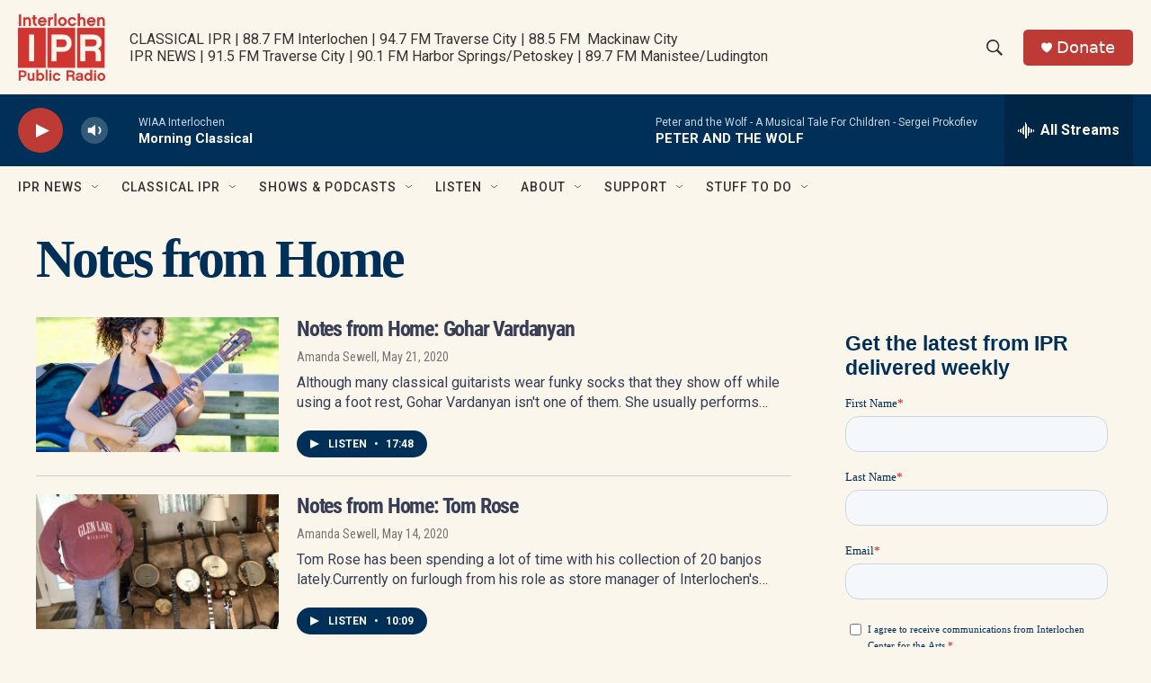

--- FILE ---
content_type: text/html;charset=UTF-8
request_url: https://www.interlochenpublicradio.org/tags/notes-from-home
body_size: 34322
content:
<!DOCTYPE html>
<html class="TagPage" lang="en">
    <head>
    <meta charset="UTF-8">

    

    <style data-cssvarsponyfill="true">
        :root { --siteBgColorInverse: #383e56; --primaryTextColorInverse: #fbf6ec; --secondaryTextColorInverse: #cccccc; --tertiaryTextColorInverse: #cccccc; --headerBgColorInverse: #000000; --headerBorderColorInverse: #858585; --headerTextColorInverse: #fbf6ec; --headerTextColorHoverInverse: #ffffff; --secC1_Inverse: #a2a2a2; --secC4_Inverse: #282828; --headerNavBarBgColorInverse: #121212; --headerMenuBgColorInverse: #ffffff; --headerMenuTextColorInverse: #6b2b85; --headerMenuTextColorHoverInverse: #6b2b85; --liveBlogTextColorInverse: #ffffff; --applyButtonColorInverse: #4485D5; --applyButtonTextColorInverse: #4485D5; --siteBgColor: #fbf6ec; --primaryTextColor: #383e56; --secondaryTextColor: #666666; --secC1: #767676; --secC4: #fbf6ec; --secC5: #ffffff; --siteBgColor: #fbf6ec; --siteInverseBgColor: #000000; --linkColor: #236192; --linkHoverColor: #9dbce0; --headerBgColor: #fbf6ec; --headerBgColorInverse: #000000; --headerBorderColor: #003057; --headerBorderColorInverse: #858585; --tertiaryTextColor: #383e56; --headerTextColor: #333333; --headerTextColorHover: #333333; --buttonTextColor: #ffffff; --headerNavBarBgColor: #fbf6ec; --headerNavBarTextColor: #333333; --headerMenuBgColor: #fbf6ec; --headerMenuTextColor: #333333; --headerMenuTextColorHover: #236192; --liveBlogTextColor: #383e56; --applyButtonColor: #194173; --applyButtonTextColor: #2c4273; --primaryColor1: #003057; --primaryColor2: #be3a34; --breakingColor: #be3a34; --secC2: #cccccc; --secC3: #e6e6e6; --secC5: #ffffff; --linkColor: #236192; --linkHoverColor: #9dbce0; --donateBGColor: #be3a34; --headerIconColor: #ffffff; --hatButtonBgColor: #ffffff; --hatButtonBgHoverColor: #411c58; --hatButtonBorderColor: #411c58; --hatButtonBorderHoverColor: #ffffff; --hatButtoniconColor: #d62021; --hatButtonTextColor: #411c58; --hatButtonTextHoverColor: #ffffff; --footerTextColor: #ffffff; --footerTextBgColor: #ffffff; --footerPartnersBgColor: #000000; --listBorderColor: #383e56; --gridBorderColor: #003057; --tagButtonBorderColor: #003057; --tagButtonTextColor: #003057; --breakingTextColor: #ffffff; --sectionTextColor: #ffffff; --contentWidth: 1240px; --primaryHeadlineFont: sans-serif; --secHlFont: sans-serif; --bodyFont: sans-serif; --colorWhite: #ffffff; --colorBlack: #000000;} .fonts-loaded { --primaryHeadlineFont: "Roboto Condensed"; --secHlFont: "Roboto Condensed"; --bodyFont: "Roboto"; --liveBlogBodyFont: "Roboto";}
    </style>

    
    <meta property="og:title" content="Notes from Home">

    <meta property="og:url" content="https://www.interlochenpublicradio.org/tags/notes-from-home">

    <meta property="og:site_name" content="Interlochen Public Radio ">



    
    <meta name="twitter:card" content="summary_large_image"/>
    
    
    
    
    
    
    
    
    
    <meta name="twitter:title" content="Notes from Home"/>
    

    <meta property="fb:app_id" content="327388425643615">


<meta name="robots" content="max-image-preview:large">



    <link data-cssvarsponyfill="true" class="Webpack-css" rel="stylesheet" href="https://npr.brightspotcdn.com/resource/00000177-1bc0-debb-a57f-dfcf4a950000/styleguide/All.min.0db89f2a608a6b13cec2d9fc84f71c45.gz.css">

    

    <style>.FooterNavigation-items-item {
    display: inline-block
}</style>
<style>[class*='-articleBody'] > ul,
[class*='-articleBody'] > ul ul {
    list-style-type: disc;
}</style>
<style>/********** General Layout *******/

.Enh {margin-top: 4px !important; margin-bottom: 4px !important;}
 

.BlogPage-pageHeading, .SectionPage-pageHeading, .SeriesPage-pageHeading, .TagPage-pageHeading {
    margin: 0px 0 30px 0px !important;
}



h1 {font-family: "Playfair Display" !important; font-weight:600 !important; color: #003057 !important; letter-spacing:-.05em !important; margin:0px !important; margin-bottom:30px !important;}

 @media only screen and (min-width: 1024px)
{.OneOffPage-aside-content {
    margin-top: 13px;
    }}
    
@media only screen and (min-width: 768px)
{.OneOffPage-aside-content {
    margin-top: 13px;
}}


	 @media only screen and (min-width: 1024px){
	.TwoColumnContainer7030-column:first-of-type {
    width: 71%;
}       
         
.TwoColumnContainer7030-column:nth-of-type(2)>:not(:last-child) {
    margin-bottom: 20px;
    }
	}

.FourColumnContainer-column>:not(:last-child), .OneColumnContainer-column>:not(:last-child), .ThreeColumnContainer-column>:not(:last-child), .TwoColumnContainer3070-column>:not(:last-child), .TwoColumnContainer5050-column>:not(:last-child), .TwoColumnContainer7030-column>:not(:last-child) {
    margin-bottom: 15px;
}

.RichTextBody table tr:first-child td {
    padding-top: 0;}

.RichTextBody table tr td {
    padding-top: 6px;
}

.Figure-credit-container {display:none;}

.TagPage-breadcrumbs-wrapper {display:none;}


.ArticlePage-content, .AuthorPage-content, .BlogPostPage-content, .LiveBlogPage-content, .OneOffPage-content, .PCEP-content, .RSEP-content {
  margin: 0 auto;

  padding: 0px 10px 10px 10px;
    padding-right: 20px;
    padding-left: 20px;
}

td {
    padding: 4px !important;
}




/* Fonts and Font Styles */

p, body, h1, h2, h3, h4, h5, h6, a, div, span {font-smooth:always;}



/* **************** HEADER ***************  */

   .Page-header {
background: rgb(242,229,203);
background: linear-gradient(90deg, rgba(242,229,203,1) 0%, rgba(238,219,177,1) 67%, rgba(224,201,147,1) 100%);
  border-bottom: 0px solid var(--secondaryColor4);
  display: block;
  position: -webkit-sticky;
  position: sticky;
  top: 0;
  z-index: 51;
      box-shadow: 0 8px 6px -6px black;
     
    
 
    }

    @media only screen and (min-width: 1240px)
{
.Page-header-logo {
    display: -ms-flexbox;
    display: flex;
    max-height: 100px;
    margin-right: 15px;   margin-top:15px
        margin-bottom:15px;}
		
		
    .Page-header-logo img {height:100px; max-height:100px;
       margin-top:15px
        margin-bottom:15px;} 
    
.Page-header-top-bar {
    padding: 0;
    position: relative;
    height: 130px;
}

    
    
    .Page-header-tagline {
    color: #003057;
    font-weight: 700;
    font-size: 1.5em;

    line-height: 19px;

        letter-spacing:-.05em;
        font-smooth:always;
}
}    

/************** Sidebar **************/

@media only screen and (min-width: 768px) {
.Enhancement[data-align-center] {
    margin: 00px auto;
    margin-bottom:10px;
    width: 100%;
    }

.Figure {
    padding-bottom: 0px !important;
}
}


.RichTextModule {
    padding-bottom: 0px;
}

   .ListF-header-title  {    letter-spacing: -.05em;
    color: #383e56;
    font-size: 1.4em !important;
        font-weight: 200;}
    
    .EpisodesListA-header-title, .EpisodesListB-header-title, .EventForm-header-title, .Form-header-title, .ListB-header-title, .ListC-header-title, .ListD-header-title, .ListE-header-title, .ListF-header-title, .ListG-header-title, .ListH-header-title, .ListHeader-title, .ListPeople-header-title, .ListRelatedContent-header-title, .ListTitles-header-title, .RadioTabs-header-title, .ShowsListB-header-title, .Tabs-header-title, .VideoModule-header-title {
  letter-spacing: -.05em;
  color: #383e56;
  font-size: 1.4em !important;
  font-weight: 700;
}

/********************************************/



.HomePage-main {margin: auto !important;}

.AlertBar {background-color:#236192 !important;
max-width: 100%  !important;
margin: 0 auto 0px !important;}

.AlertBar-message {color: #ffffff !important;}



/**************** Drop Down Menu *****************/

.Page-header-nav-bar .NavigationItem .NavigationItem-items, .Page-header-nav-bar .NavigationItem .NavigationItem-items-placeholder
  {  box-shadow: rgba(50, 50, 93, 0.25) 0px 6px 12px -2px, rgba(0, 0, 0, 0.3) 0px 3px 7px -3px;
     border:0px 1px 1px 1px solid #cccccc !important;
    border-radius:3px 3px 3px 3px !important;}  

 
.NavigationItem .NavigationLink:hover {
  color: #ffffff;
 background-color: #003057 !important;
     background: #003057 !important;
}



    
    .NavigationItem-text a, .NavigationItem-text span {
  display: block;
  padding: 13.33333333px 0;
  width: 100%;
  font-size: 16px;
  letter-spacing: -.03em;
  color: #003057 !important;
}
    
/*Author Page*/
.AuthorPage-name {margin-bottom: 0px !important;}
/* News Story */
.ArtP-breadcrumbs-wrapper {display: none;}
.ArtP-wrapper {margin-top: 0px;}
/* Radio Show Page */
.RadioShowPage-main {border-top: none;}
/* Radio Episode Page */
.RSEP-parentInfo {display: none !important;}

/* Podcast Episode Page */

.PCEP-breadcrumbs-wrapper {display:none !important;}

.PCEP-wrapper {
  margin-top: 0px !important;
    padding:0px !important;
}

.FranchisePage-main, .PodcastPage-main, .RadioShowPage-main {border-top: 0px;}

.PCEP-parentInfo {display:none !important;}

.ArticlePage-headline, .BlogPostPage-headline, .LiveBlogPage-headline, .PCEP-headline, .RSEP-headline {
  font-size: var(--headline-1);
  color: var(--primaryTextColor);
  font-weight: 700;
  line-height: 1.3 !important;
    letter-spacing:-.o5em !important;
}


div.ArticlePage-datePublished {font-size:10px !important;
font-weight:300 !important;}

.PCEP-tags-list {<a href="https://www.classicalsprouts.org" class="Link">Classical Sprouts</a> !important;}

/*  Podcast Show One Off Page */


.OneOffPage-breadcrumbs-wrapper {display:none !important;}
.OneOffPage-wrapper {
  margin-top: 0px !important;
    padding:0px !important;
}

/* This is just responsive code from the page. . . .@media only screen and (min-width: 768px)
.OneOffPage-pageLead {
    margin: 20px 0 40px;
}*/


.OneOffPage-pageLead {
    margin: 10px 0 0px !important;
}

.OneOffPage-mainContent {
    margin: 0px 0 !important;
}


body > div.OneOffPage-content > div.PromoAudioEpisode-description {display:none !important;}

/* FONTS  */


.PromoA-title {
  font-size: 24px !important;
  font-weight: 700;
  line-height: 1.16;
letter-spacing:-.05em;
    color: #383e56;}


.RichTextBody p {
  margin: 0px 0 !important;
    margin-bottom: 1.5em !important;
}

@media only screen and (min-width: 768px) {
.Enhancement[data-align-center] {
    margin: 0px auto !important;
    width: 100%;
    padding: 0px;
    }}

/* SITE SEARCH */

.SearchFilter, .SearchResultsModule-filters-title, .SearchResultsModule-filters-content, .EventSearchResultsModule-filters-title, .EventSearchResultsModule-filters-content, .EventSearchResultsModule-filters-query-heading, .EventSearchResultsModule-aside, .EventSearchResultsModule-filters-apply, .EventSearchResultsModule-filters-query {
    background-color: #FBF6EC;
}

.EventSearchResultsModule-filters-extra {
    background-color: #FBF6EC; padding-bottom: 0px;
}</style>
<style>.PromoC-TV-content {
    display: flex;
    flex-flow: column;
    --jl-title-3: 4.5rem;
    text-align: center;
}

.PromoC-TV-description {
    --body-2: 1.8rem;
}

.PromoC-TV-media {
    order: 5;
}

.PromoC-TV-image-info {
    order: 6;
}

.PromoC-content {
    --title-1: 3.5rem;
    display: flex;
    flex-flow: column;
}

.PromoC-media {
    order: 4;
}

.PromoC-byline {
    margin-top: 0;
}

.PromoC-title {
    margin-bottom: 0;
}

.PromoC-audio-label {
    margin-top: 0;
    margin-bottom: 1.5rem;
}

@media only screen and (min-width: 768px) {
   .PromoC-TV-content {
    --jl-title-3: 5.5rem;
   }
    
    .PromoC-TV-description {
    --body-2: 2.2rem;
}
    
   .PromoC-content {
    --title-1: 3.8rem;
   }
}

.HomePage-main > * {
    padding-bottom: 20px;
}</style>


    <meta name="viewport" content="width=device-width, initial-scale=1, viewport-fit=cover"><title>Notes from Home | Interlochen Public Radio </title><meta name="description" content="Notes from Home"><link rel="canonical" href="https://www.interlochenpublicradio.org/tags/notes-from-home"><meta name="brightspot.contentId" content="00000178-73bf-ddab-a97a-7bbfacd00005"><link rel="apple-touch-icon"sizes="180x180"href="/apple-touch-icon.png"><link rel="icon"type="image/png"href="/favicon-32x32.png"><link rel="icon"type="image/png"href="/favicon-16x16.png">
    
    <link type="application/rss+xml" rel="alternate" title="Notes from Home" href="https://www.interlochenpublicradio.org/tags/notes-from-home.rss">
    <meta name="brightspot-dataLayer" content="{
  &quot;author&quot; : &quot;&quot;,
  &quot;bspStoryId&quot; : &quot;00000178-73bf-ddab-a97a-7bbfacd00005&quot;,
  &quot;category&quot; : &quot;&quot;,
  &quot;inlineAudio&quot; : 0,
  &quot;keywords&quot; : &quot;Notes from Home&quot;,
  &quot;nprCmsSite&quot; : true,
  &quot;nprStoryId&quot; : &quot;825259648&quot;,
  &quot;pageType&quot; : &quot;tag&quot;,
  &quot;program&quot; : &quot;&quot;,
  &quot;publishedDate&quot; : &quot;2021-04-29T12:18:32Z&quot;,
  &quot;siteName&quot; : &quot;Interlochen Public Radio &quot;,
  &quot;station&quot; : &quot;Interlochen Public Radio&quot;,
  &quot;stationOrgId&quot; : &quot;1177&quot;,
  &quot;storyOrgId&quot; : &quot;&quot;,
  &quot;storyTheme&quot; : &quot;&quot;,
  &quot;storyTitle&quot; : &quot;&quot;,
  &quot;timezone&quot; : &quot;America/New_York&quot;,
  &quot;wordCount&quot; : 0,
  &quot;series&quot; : &quot;&quot;
}">
    <script id="brightspot-dataLayer">
        (function () {
            var dataValue = document.head.querySelector('meta[name="brightspot-dataLayer"]').content;
            if (dataValue) {
                window.brightspotDataLayer = JSON.parse(dataValue);
            }
        })();
    </script>

    <script type="application/ld+json">{"@context":"http://schema.org","@type":"WebPage","mainEntityOfPage":{"@type":"WebPage","@id":"https://www.interlochenpublicradio.org/tags/notes-from-home"}}</script>

    

    
    <script src="https://npr.brightspotcdn.com/resource/00000177-1bc0-debb-a57f-dfcf4a950000/styleguide/All.min.fd8f7fccc526453c829dde80fc7c2ef5.gz.js" async></script>
    

    <script>

  window.fbAsyncInit = function() {
      FB.init({
          
              appId : '327388425643615',
          
          xfbml : true,
          version : 'v2.9'
      });
  };

  (function(d, s, id){
     var js, fjs = d.getElementsByTagName(s)[0];
     if (d.getElementById(id)) {return;}
     js = d.createElement(s); js.id = id;
     js.src = "//connect.facebook.net/en_US/sdk.js";
     fjs.parentNode.insertBefore(js, fjs);
   }(document, 'script', 'facebook-jssdk'));
</script>
<script async="async" src="https://securepubads.g.doubleclick.net/tag/js/gpt.js"></script>
<script type="text/javascript">
    // Google tag setup
    var googletag = googletag || {};
    googletag.cmd = googletag.cmd || [];

    googletag.cmd.push(function () {
        // @see https://developers.google.com/publisher-tag/reference#googletag.PubAdsService_enableLazyLoad
        googletag.pubads().enableLazyLoad({
            fetchMarginPercent: 100, // fetch and render ads within this % of viewport
            renderMarginPercent: 100,
            mobileScaling: 1  // Same on mobile.
        });

        googletag.pubads().enableSingleRequest()
        googletag.pubads().enableAsyncRendering()
        googletag.pubads().collapseEmptyDivs()
        googletag.pubads().disableInitialLoad()
        googletag.enableServices()
    })
</script>
<meta name="gtm-dataLayer" content="{
  &quot;gtmAuthor&quot; : &quot;&quot;,
  &quot;gtmBspStoryId&quot; : &quot;00000178-73bf-ddab-a97a-7bbfacd00005&quot;,
  &quot;gtmCategory&quot; : &quot;&quot;,
  &quot;gtmInlineAudio&quot; : 0,
  &quot;gtmKeywords&quot; : &quot;&quot;,
  &quot;gtmNprCmsSite&quot; : true,
  &quot;gtmNprStoryId&quot; : &quot;825259648&quot;,
  &quot;gtmPageType&quot; : &quot;tag&quot;,
  &quot;gtmProgram&quot; : &quot;&quot;,
  &quot;gtmPublishedDate&quot; : &quot;2021-04-29T12:18:32Z&quot;,
  &quot;gtmSiteName&quot; : &quot;Interlochen Public Radio &quot;,
  &quot;gtmStation&quot; : &quot;Interlochen Public Radio&quot;,
  &quot;gtmStationOrgId&quot; : &quot;1177&quot;,
  &quot;gtmStoryOrgId&quot; : &quot;&quot;,
  &quot;gtmStoryTheme&quot; : &quot;&quot;,
  &quot;gtmStoryTitle&quot; : &quot;&quot;,
  &quot;gtmTimezone&quot; : &quot;America/New_York&quot;,
  &quot;gtmWordCount&quot; : 0,
  &quot;gtmSeries&quot; : &quot;&quot;
}"><script>

    (function () {
        var dataValue = document.head.querySelector('meta[name="gtm-dataLayer"]').content;
        if (dataValue) {
            window.dataLayer = window.dataLayer || [];
            dataValue = JSON.parse(dataValue);
            dataValue['event'] = 'gtmFirstView';
            window.dataLayer.push(dataValue);
        }
    })();

    (function(w,d,s,l,i){w[l]=w[l]||[];w[l].push({'gtm.start':
            new Date().getTime(),event:'gtm.js'});var f=d.getElementsByTagName(s)[0],
        j=d.createElement(s),dl=l!='dataLayer'?'&l='+l:'';j.async=true;j.src=
        'https://www.googletagmanager.com/gtm.js?id='+i+dl;f.parentNode.insertBefore(j,f);
})(window,document,'script','dataLayer','GTM-N39QFDR');</script><script>window.addEventListener('DOMContentLoaded', (event) => {
    window.nulldurationobserver = new MutationObserver(function (mutations) {
        document.querySelectorAll('.StreamPill-duration').forEach(pill => { 
      if (pill.innerText == "LISTENNULL") {
         pill.innerText = "LISTEN"
      } 
    });
      });

      window.nulldurationobserver.observe(document.body, {
        childList: true,
        subtree: true
      });
});
</script>


    <script>
        var head = document.getElementsByTagName('head')
        head = head[0]
        var link = document.createElement('link');
        link.setAttribute('href', 'https://fonts.googleapis.com/css?family=Roboto Condensed|Roboto|Roboto:400,500,700&display=swap');
        var relList = link.relList;

        if (relList && relList.supports('preload')) {
            link.setAttribute('as', 'style');
            link.setAttribute('rel', 'preload');
            link.setAttribute('onload', 'this.rel="stylesheet"');
            link.setAttribute('crossorigin', 'anonymous');
        } else {
            link.setAttribute('rel', 'stylesheet');
        }

        head.appendChild(link);
    </script>
</head>

    <body class="Page-body" data-content-width="1240px">
    <noscript>
    <iframe src="https://www.googletagmanager.com/ns.html?id=GTM-N39QFDR" height="0" width="0" style="display:none;visibility:hidden"></iframe>
</noscript>
        

    <!-- Putting icons here, so we don't have to include in a bunch of -body hbs's -->
<svg xmlns="http://www.w3.org/2000/svg" style="display:none" id="iconsMap1" class="iconsMap">
    <symbol id="play-icon" viewBox="0 0 115 115">
        <polygon points="0,0 115,57.5 0,115" fill="currentColor" />
    </symbol>
    <symbol id="grid" viewBox="0 0 32 32">
            <g>
                <path d="M6.4,5.7 C6.4,6.166669 6.166669,6.4 5.7,6.4 L0.7,6.4 C0.233331,6.4 0,6.166669 0,5.7 L0,0.7 C0,0.233331 0.233331,0 0.7,0 L5.7,0 C6.166669,0 6.4,0.233331 6.4,0.7 L6.4,5.7 Z M19.2,5.7 C19.2,6.166669 18.966669,6.4 18.5,6.4 L13.5,6.4 C13.033331,6.4 12.8,6.166669 12.8,5.7 L12.8,0.7 C12.8,0.233331 13.033331,0 13.5,0 L18.5,0 C18.966669,0 19.2,0.233331 19.2,0.7 L19.2,5.7 Z M32,5.7 C32,6.166669 31.766669,6.4 31.3,6.4 L26.3,6.4 C25.833331,6.4 25.6,6.166669 25.6,5.7 L25.6,0.7 C25.6,0.233331 25.833331,0 26.3,0 L31.3,0 C31.766669,0 32,0.233331 32,0.7 L32,5.7 Z M6.4,18.5 C6.4,18.966669 6.166669,19.2 5.7,19.2 L0.7,19.2 C0.233331,19.2 0,18.966669 0,18.5 L0,13.5 C0,13.033331 0.233331,12.8 0.7,12.8 L5.7,12.8 C6.166669,12.8 6.4,13.033331 6.4,13.5 L6.4,18.5 Z M19.2,18.5 C19.2,18.966669 18.966669,19.2 18.5,19.2 L13.5,19.2 C13.033331,19.2 12.8,18.966669 12.8,18.5 L12.8,13.5 C12.8,13.033331 13.033331,12.8 13.5,12.8 L18.5,12.8 C18.966669,12.8 19.2,13.033331 19.2,13.5 L19.2,18.5 Z M32,18.5 C32,18.966669 31.766669,19.2 31.3,19.2 L26.3,19.2 C25.833331,19.2 25.6,18.966669 25.6,18.5 L25.6,13.5 C25.6,13.033331 25.833331,12.8 26.3,12.8 L31.3,12.8 C31.766669,12.8 32,13.033331 32,13.5 L32,18.5 Z M6.4,31.3 C6.4,31.766669 6.166669,32 5.7,32 L0.7,32 C0.233331,32 0,31.766669 0,31.3 L0,26.3 C0,25.833331 0.233331,25.6 0.7,25.6 L5.7,25.6 C6.166669,25.6 6.4,25.833331 6.4,26.3 L6.4,31.3 Z M19.2,31.3 C19.2,31.766669 18.966669,32 18.5,32 L13.5,32 C13.033331,32 12.8,31.766669 12.8,31.3 L12.8,26.3 C12.8,25.833331 13.033331,25.6 13.5,25.6 L18.5,25.6 C18.966669,25.6 19.2,25.833331 19.2,26.3 L19.2,31.3 Z M32,31.3 C32,31.766669 31.766669,32 31.3,32 L26.3,32 C25.833331,32 25.6,31.766669 25.6,31.3 L25.6,26.3 C25.6,25.833331 25.833331,25.6 26.3,25.6 L31.3,25.6 C31.766669,25.6 32,25.833331 32,26.3 L32,31.3 Z" id=""></path>
            </g>
    </symbol>
    <symbol id="radio-stream" width="18" height="19" viewBox="0 0 18 19">
        <g fill="currentColor" fill-rule="nonzero">
            <path d="M.5 8c-.276 0-.5.253-.5.565v1.87c0 .312.224.565.5.565s.5-.253.5-.565v-1.87C1 8.253.776 8 .5 8zM2.5 8c-.276 0-.5.253-.5.565v1.87c0 .312.224.565.5.565s.5-.253.5-.565v-1.87C3 8.253 2.776 8 2.5 8zM3.5 7c-.276 0-.5.276-.5.617v3.766c0 .34.224.617.5.617s.5-.276.5-.617V7.617C4 7.277 3.776 7 3.5 7zM5.5 6c-.276 0-.5.275-.5.613v5.774c0 .338.224.613.5.613s.5-.275.5-.613V6.613C6 6.275 5.776 6 5.5 6zM6.5 4c-.276 0-.5.26-.5.58v8.84c0 .32.224.58.5.58s.5-.26.5-.58V4.58C7 4.26 6.776 4 6.5 4zM8.5 0c-.276 0-.5.273-.5.61v17.78c0 .337.224.61.5.61s.5-.273.5-.61V.61C9 .273 8.776 0 8.5 0zM9.5 2c-.276 0-.5.274-.5.612v14.776c0 .338.224.612.5.612s.5-.274.5-.612V2.612C10 2.274 9.776 2 9.5 2zM11.5 5c-.276 0-.5.276-.5.616v8.768c0 .34.224.616.5.616s.5-.276.5-.616V5.616c0-.34-.224-.616-.5-.616zM12.5 6c-.276 0-.5.262-.5.584v4.832c0 .322.224.584.5.584s.5-.262.5-.584V6.584c0-.322-.224-.584-.5-.584zM14.5 7c-.276 0-.5.29-.5.647v3.706c0 .357.224.647.5.647s.5-.29.5-.647V7.647C15 7.29 14.776 7 14.5 7zM15.5 8c-.276 0-.5.253-.5.565v1.87c0 .312.224.565.5.565s.5-.253.5-.565v-1.87c0-.312-.224-.565-.5-.565zM17.5 8c-.276 0-.5.253-.5.565v1.87c0 .312.224.565.5.565s.5-.253.5-.565v-1.87c0-.312-.224-.565-.5-.565z"/>
        </g>
    </symbol>
    <symbol id="icon-magnify" viewBox="0 0 31 31">
        <g>
            <path fill-rule="evenodd" d="M22.604 18.89l-.323.566 8.719 8.8L28.255 31l-8.719-8.8-.565.404c-2.152 1.346-4.386 2.018-6.7 2.018-3.39 0-6.284-1.21-8.679-3.632C1.197 18.568 0 15.66 0 12.27c0-3.39 1.197-6.283 3.592-8.678C5.987 1.197 8.88 0 12.271 0c3.39 0 6.283 1.197 8.678 3.592 2.395 2.395 3.593 5.288 3.593 8.679 0 2.368-.646 4.574-1.938 6.62zM19.162 5.77C17.322 3.925 15.089 3 12.46 3c-2.628 0-4.862.924-6.702 2.77C3.92 7.619 3 9.862 3 12.5c0 2.639.92 4.882 2.76 6.73C7.598 21.075 9.832 22 12.46 22c2.629 0 4.862-.924 6.702-2.77C21.054 17.33 22 15.085 22 12.5c0-2.586-.946-4.83-2.838-6.73z"/>
        </g>
    </symbol>
    <symbol id="burger-menu" viewBox="0 0 14 10">
        <g>
            <path fill-rule="evenodd" d="M0 5.5v-1h14v1H0zM0 1V0h14v1H0zm0 9V9h14v1H0z"></path>
        </g>
    </symbol>
    <symbol id="close-x" viewBox="0 0 14 14">
        <g>
            <path fill-rule="nonzero" d="M6.336 7L0 .664.664 0 7 6.336 13.336 0 14 .664 7.664 7 14 13.336l-.664.664L7 7.664.664 14 0 13.336 6.336 7z"></path>
        </g>
    </symbol>
    <symbol id="share-more-arrow" viewBox="0 0 512 512" style="enable-background:new 0 0 512 512;">
        <g>
            <g>
                <path d="M512,241.7L273.643,3.343v156.152c-71.41,3.744-138.015,33.337-188.958,84.28C30.075,298.384,0,370.991,0,448.222v60.436
                    l29.069-52.985c45.354-82.671,132.173-134.027,226.573-134.027c5.986,0,12.004,0.212,18.001,0.632v157.779L512,241.7z
                    M255.642,290.666c-84.543,0-163.661,36.792-217.939,98.885c26.634-114.177,129.256-199.483,251.429-199.483h15.489V78.131
                    l163.568,163.568L304.621,405.267V294.531l-13.585-1.683C279.347,291.401,267.439,290.666,255.642,290.666z"></path>
            </g>
        </g>
    </symbol>
    <symbol id="chevron" viewBox="0 0 100 100">
        <g>
            <path d="M22.4566257,37.2056786 L-21.4456527,71.9511488 C-22.9248661,72.9681457 -24.9073712,72.5311671 -25.8758148,70.9765924 L-26.9788683,69.2027424 C-27.9450684,67.6481676 -27.5292733,65.5646602 -26.0500598,64.5484493 L20.154796,28.2208967 C21.5532435,27.2597011 23.3600078,27.2597011 24.759951,28.2208967 L71.0500598,64.4659264 C72.5292733,65.4829232 72.9450684,67.5672166 71.9788683,69.1217913 L70.8750669,70.8956413 C69.9073712,72.4502161 67.9241183,72.8848368 66.4449048,71.8694118 L22.4566257,37.2056786 Z" id="Transparent-Chevron" transform="translate(22.500000, 50.000000) rotate(90.000000) translate(-22.500000, -50.000000) "></path>
        </g>
    </symbol>
</svg>

<svg xmlns="http://www.w3.org/2000/svg" style="display:none" id="iconsMap2" class="iconsMap">
    <symbol id="mono-icon-facebook" viewBox="0 0 10 19">
        <path fill-rule="evenodd" d="M2.707 18.25V10.2H0V7h2.707V4.469c0-1.336.375-2.373 1.125-3.112C4.582.62 5.578.25 6.82.25c1.008 0 1.828.047 2.461.14v2.848H7.594c-.633 0-1.067.14-1.301.422-.188.235-.281.61-.281 1.125V7H9l-.422 3.2H6.012v8.05H2.707z"></path>
    </symbol>
    <symbol id="mono-icon-instagram" viewBox="0 0 17 17">
        <g>
            <path fill-rule="evenodd" d="M8.281 4.207c.727 0 1.4.182 2.022.545a4.055 4.055 0 0 1 1.476 1.477c.364.62.545 1.294.545 2.021 0 .727-.181 1.4-.545 2.021a4.055 4.055 0 0 1-1.476 1.477 3.934 3.934 0 0 1-2.022.545c-.726 0-1.4-.182-2.021-.545a4.055 4.055 0 0 1-1.477-1.477 3.934 3.934 0 0 1-.545-2.021c0-.727.182-1.4.545-2.021A4.055 4.055 0 0 1 6.26 4.752a3.934 3.934 0 0 1 2.021-.545zm0 6.68a2.54 2.54 0 0 0 1.864-.774 2.54 2.54 0 0 0 .773-1.863 2.54 2.54 0 0 0-.773-1.863 2.54 2.54 0 0 0-1.864-.774 2.54 2.54 0 0 0-1.863.774 2.54 2.54 0 0 0-.773 1.863c0 .727.257 1.348.773 1.863a2.54 2.54 0 0 0 1.863.774zM13.45 4.03c-.023.258-.123.48-.299.668a.856.856 0 0 1-.65.281.913.913 0 0 1-.668-.28.913.913 0 0 1-.281-.669c0-.258.094-.48.281-.668a.913.913 0 0 1 .668-.28c.258 0 .48.093.668.28.187.188.281.41.281.668zm2.672.95c.023.656.035 1.746.035 3.269 0 1.523-.017 2.62-.053 3.287-.035.668-.134 1.248-.298 1.74a4.098 4.098 0 0 1-.967 1.53 4.098 4.098 0 0 1-1.53.966c-.492.164-1.072.264-1.74.3-.668.034-1.763.052-3.287.052-1.523 0-2.619-.018-3.287-.053-.668-.035-1.248-.146-1.74-.334a3.747 3.747 0 0 1-1.53-.931 4.098 4.098 0 0 1-.966-1.53c-.164-.492-.264-1.072-.299-1.74C.424 10.87.406 9.773.406 8.25S.424 5.63.46 4.963c.035-.668.135-1.248.299-1.74.21-.586.533-1.096.967-1.53A4.098 4.098 0 0 1 3.254.727c.492-.164 1.072-.264 1.74-.3C5.662.394 6.758.376 8.281.376c1.524 0 2.62.018 3.287.053.668.035 1.248.135 1.74.299a4.098 4.098 0 0 1 2.496 2.496c.165.492.27 1.078.317 1.757zm-1.687 7.91c.14-.399.234-1.032.28-1.899.024-.515.036-1.242.036-2.18V7.689c0-.961-.012-1.688-.035-2.18-.047-.89-.14-1.524-.281-1.899a2.537 2.537 0 0 0-1.512-1.511c-.375-.14-1.008-.235-1.899-.282a51.292 51.292 0 0 0-2.18-.035H7.72c-.938 0-1.664.012-2.18.035-.867.047-1.5.141-1.898.282a2.537 2.537 0 0 0-1.512 1.511c-.14.375-.234 1.008-.281 1.899a51.292 51.292 0 0 0-.036 2.18v1.125c0 .937.012 1.664.036 2.18.047.866.14 1.5.28 1.898.306.726.81 1.23 1.513 1.511.398.141 1.03.235 1.898.282.516.023 1.242.035 2.18.035h1.125c.96 0 1.687-.012 2.18-.035.89-.047 1.523-.141 1.898-.282.726-.304 1.23-.808 1.512-1.511z"></path>
        </g>
    </symbol>
    <symbol id="mono-icon-email" viewBox="0 0 512 512">
        <g>
            <path d="M67,148.7c11,5.8,163.8,89.1,169.5,92.1c5.7,3,11.5,4.4,20.5,4.4c9,0,14.8-1.4,20.5-4.4c5.7-3,158.5-86.3,169.5-92.1
                c4.1-2.1,11-5.9,12.5-10.2c2.6-7.6-0.2-10.5-11.3-10.5H257H65.8c-11.1,0-13.9,3-11.3,10.5C56,142.9,62.9,146.6,67,148.7z"></path>
            <path d="M455.7,153.2c-8.2,4.2-81.8,56.6-130.5,88.1l82.2,92.5c2,2,2.9,4.4,1.8,5.6c-1.2,1.1-3.8,0.5-5.9-1.4l-98.6-83.2
                c-14.9,9.6-25.4,16.2-27.2,17.2c-7.7,3.9-13.1,4.4-20.5,4.4c-7.4,0-12.8-0.5-20.5-4.4c-1.9-1-12.3-7.6-27.2-17.2l-98.6,83.2
                c-2,2-4.7,2.6-5.9,1.4c-1.2-1.1-0.3-3.6,1.7-5.6l82.1-92.5c-48.7-31.5-123.1-83.9-131.3-88.1c-8.8-4.5-9.3,0.8-9.3,4.9
                c0,4.1,0,205,0,205c0,9.3,13.7,20.9,23.5,20.9H257h185.5c9.8,0,21.5-11.7,21.5-20.9c0,0,0-201,0-205
                C464,153.9,464.6,148.7,455.7,153.2z"></path>
        </g>
    </symbol>
    <symbol id="default-image" width="24" height="24" viewBox="0 0 24 24" fill="none" stroke="currentColor" stroke-width="2" stroke-linecap="round" stroke-linejoin="round" class="feather feather-image">
        <rect x="3" y="3" width="18" height="18" rx="2" ry="2"></rect>
        <circle cx="8.5" cy="8.5" r="1.5"></circle>
        <polyline points="21 15 16 10 5 21"></polyline>
    </symbol>
    <symbol id="icon-email" width="18px" viewBox="0 0 20 14">
        <g id="Symbols" stroke="none" stroke-width="1" fill="none" fill-rule="evenodd" stroke-linecap="round" stroke-linejoin="round">
            <g id="social-button-bar" transform="translate(-125.000000, -8.000000)" stroke="#000000">
                <g id="Group-2" transform="translate(120.000000, 0.000000)">
                    <g id="envelope" transform="translate(6.000000, 9.000000)">
                        <path d="M17.5909091,10.6363636 C17.5909091,11.3138182 17.0410909,11.8636364 16.3636364,11.8636364 L1.63636364,11.8636364 C0.958909091,11.8636364 0.409090909,11.3138182 0.409090909,10.6363636 L0.409090909,1.63636364 C0.409090909,0.958090909 0.958909091,0.409090909 1.63636364,0.409090909 L16.3636364,0.409090909 C17.0410909,0.409090909 17.5909091,0.958090909 17.5909091,1.63636364 L17.5909091,10.6363636 L17.5909091,10.6363636 Z" id="Stroke-406"></path>
                        <polyline id="Stroke-407" points="17.1818182 0.818181818 9 7.36363636 0.818181818 0.818181818"></polyline>
                    </g>
                </g>
            </g>
        </g>
    </symbol>
    <symbol id="mono-icon-print" viewBox="0 0 12 12">
        <g fill-rule="evenodd">
            <path fill-rule="nonzero" d="M9 10V7H3v3H1a1 1 0 0 1-1-1V4a1 1 0 0 1 1-1h10a1 1 0 0 1 1 1v3.132A2.868 2.868 0 0 1 9.132 10H9zm.5-4.5a1 1 0 1 0 0-2 1 1 0 0 0 0 2zM3 0h6v2H3z"></path>
            <path d="M4 8h4v4H4z"></path>
        </g>
    </symbol>
    <symbol id="mono-icon-copylink" viewBox="0 0 12 12">
        <g fill-rule="evenodd">
            <path d="M10.199 2.378c.222.205.4.548.465.897.062.332.016.614-.132.774L8.627 6.106c-.187.203-.512.232-.75-.014a.498.498 0 0 0-.706.028.499.499 0 0 0 .026.706 1.509 1.509 0 0 0 2.165-.04l1.903-2.06c.37-.398.506-.98.382-1.636-.105-.557-.392-1.097-.77-1.445L9.968.8C9.591.452 9.03.208 8.467.145 7.803.072 7.233.252 6.864.653L4.958 2.709a1.509 1.509 0 0 0 .126 2.161.5.5 0 1 0 .68-.734c-.264-.218-.26-.545-.071-.747L7.597 1.33c.147-.16.425-.228.76-.19.353.038.71.188.931.394l.91.843.001.001zM1.8 9.623c-.222-.205-.4-.549-.465-.897-.062-.332-.016-.614.132-.774l1.905-2.057c.187-.203.512-.232.75.014a.498.498 0 0 0 .706-.028.499.499 0 0 0-.026-.706 1.508 1.508 0 0 0-2.165.04L.734 7.275c-.37.399-.506.98-.382 1.637.105.557.392 1.097.77 1.445l.91.843c.376.35.937.594 1.5.656.664.073 1.234-.106 1.603-.507L7.04 9.291a1.508 1.508 0 0 0-.126-2.16.5.5 0 0 0-.68.734c.264.218.26.545.071.747l-1.904 2.057c-.147.16-.425.228-.76.191-.353-.038-.71-.188-.931-.394l-.91-.843z"></path>
            <path d="M8.208 3.614a.5.5 0 0 0-.707.028L3.764 7.677a.5.5 0 0 0 .734.68L8.235 4.32a.5.5 0 0 0-.027-.707"></path>
        </g>
    </symbol>
    <symbol id="mono-icon-linkedin" viewBox="0 0 16 17">
        <g fill-rule="evenodd">
            <path d="M3.734 16.125H.464V5.613h3.27zM2.117 4.172c-.515 0-.96-.188-1.336-.563A1.825 1.825 0 0 1 .22 2.273c0-.515.187-.96.562-1.335.375-.375.82-.563 1.336-.563.516 0 .961.188 1.336.563.375.375.563.82.563 1.335 0 .516-.188.961-.563 1.336-.375.375-.82.563-1.336.563zM15.969 16.125h-3.27v-5.133c0-.844-.07-1.453-.21-1.828-.259-.633-.762-.95-1.512-.95s-1.278.282-1.582.845c-.235.421-.352 1.043-.352 1.863v5.203H5.809V5.613h3.128v1.442h.036c.234-.469.609-.856 1.125-1.16.562-.375 1.218-.563 1.968-.563 1.524 0 2.59.48 3.2 1.441.468.774.703 1.97.703 3.586v5.766z"></path>
        </g>
    </symbol>
    <symbol id="mono-icon-pinterest" viewBox="0 0 512 512">
        <g>
            <path d="M256,32C132.3,32,32,132.3,32,256c0,91.7,55.2,170.5,134.1,205.2c-0.6-15.6-0.1-34.4,3.9-51.4
                c4.3-18.2,28.8-122.1,28.8-122.1s-7.2-14.3-7.2-35.4c0-33.2,19.2-58,43.2-58c20.4,0,30.2,15.3,30.2,33.6
                c0,20.5-13.1,51.1-19.8,79.5c-5.6,23.8,11.9,43.1,35.4,43.1c42.4,0,71-54.5,71-119.1c0-49.1-33.1-85.8-93.2-85.8
                c-67.9,0-110.3,50.7-110.3,107.3c0,19.5,5.8,33.3,14.8,43.9c4.1,4.9,4.7,6.9,3.2,12.5c-1.1,4.1-3.5,14-4.6,18
                c-1.5,5.7-6.1,7.7-11.2,5.6c-31.3-12.8-45.9-47-45.9-85.6c0-63.6,53.7-139.9,160.1-139.9c85.5,0,141.8,61.9,141.8,128.3
                c0,87.9-48.9,153.5-120.9,153.5c-24.2,0-46.9-13.1-54.7-27.9c0,0-13,51.6-15.8,61.6c-4.7,17.3-14,34.5-22.5,48
                c20.1,5.9,41.4,9.2,63.5,9.2c123.7,0,224-100.3,224-224C480,132.3,379.7,32,256,32z"></path>
        </g>
    </symbol>
    <symbol id="mono-icon-tumblr" viewBox="0 0 512 512">
        <g>
            <path d="M321.2,396.3c-11.8,0-22.4-2.8-31.5-8.3c-6.9-4.1-11.5-9.6-14-16.4c-2.6-6.9-3.6-22.3-3.6-46.4V224h96v-64h-96V48h-61.9
                c-2.7,21.5-7.5,44.7-14.5,58.6c-7,13.9-14,25.8-25.6,35.7c-11.6,9.9-25.6,17.9-41.9,23.3V224h48v140.4c0,19,2,33.5,5.9,43.5
                c4,10,11.1,19.5,21.4,28.4c10.3,8.9,22.8,15.7,37.3,20.5c14.6,4.8,31.4,7.2,50.4,7.2c16.7,0,30.3-1.7,44.7-5.1
                c14.4-3.4,30.5-9.3,48.2-17.6v-65.6C363.2,389.4,342.3,396.3,321.2,396.3z"></path>
        </g>
    </symbol>
    <symbol id="mono-icon-twitter" viewBox="0 0 1200 1227">
        <g>
            <path d="M714.163 519.284L1160.89 0H1055.03L667.137 450.887L357.328 0H0L468.492 681.821L0 1226.37H105.866L515.491
            750.218L842.672 1226.37H1200L714.137 519.284H714.163ZM569.165 687.828L521.697 619.934L144.011 79.6944H306.615L611.412
            515.685L658.88 583.579L1055.08 1150.3H892.476L569.165 687.854V687.828Z" fill="white"></path>
        </g>
    </symbol>
    <symbol id="mono-icon-youtube" viewBox="0 0 512 512">
        <g>
            <path fill-rule="evenodd" d="M508.6,148.8c0-45-33.1-81.2-74-81.2C379.2,65,322.7,64,265,64c-3,0-6,0-9,0s-6,0-9,0c-57.6,0-114.2,1-169.6,3.6
                c-40.8,0-73.9,36.4-73.9,81.4C1,184.6-0.1,220.2,0,255.8C-0.1,291.4,1,327,3.4,362.7c0,45,33.1,81.5,73.9,81.5
                c58.2,2.7,117.9,3.9,178.6,3.8c60.8,0.2,120.3-1,178.6-3.8c40.9,0,74-36.5,74-81.5c2.4-35.7,3.5-71.3,3.4-107
                C512.1,220.1,511,184.5,508.6,148.8z M207,353.9V157.4l145,98.2L207,353.9z"></path>
        </g>
    </symbol>
    <symbol id="mono-icon-flipboard" viewBox="0 0 500 500">
        <g>
            <path d="M0,0V500H500V0ZM400,200H300V300H200V400H100V100H400Z"></path>
        </g>
    </symbol>
    <symbol id="mono-icon-bluesky" viewBox="0 0 568 501">
        <g>
            <path d="M123.121 33.6637C188.241 82.5526 258.281 181.681 284 234.873C309.719 181.681 379.759 82.5526 444.879
            33.6637C491.866 -1.61183 568 -28.9064 568 57.9464C568 75.2916 558.055 203.659 552.222 224.501C531.947 296.954
            458.067 315.434 392.347 304.249C507.222 323.8 536.444 388.56 473.333 453.32C353.473 576.312 301.061 422.461
            287.631 383.039C285.169 375.812 284.017 372.431 284 375.306C283.983 372.431 282.831 375.812 280.369 383.039C266.939
            422.461 214.527 576.312 94.6667 453.32C31.5556 388.56 60.7778 323.8 175.653 304.249C109.933 315.434 36.0535
            296.954 15.7778 224.501C9.94525 203.659 0 75.2916 0 57.9464C0 -28.9064 76.1345 -1.61183 123.121 33.6637Z"
            fill="white">
            </path>
        </g>
    </symbol>
    <symbol id="mono-icon-threads" viewBox="0 0 192 192">
        <g>
            <path d="M141.537 88.9883C140.71 88.5919 139.87 88.2104 139.019 87.8451C137.537 60.5382 122.616 44.905 97.5619 44.745C97.4484 44.7443 97.3355 44.7443 97.222 44.7443C82.2364 44.7443 69.7731 51.1409 62.102 62.7807L75.881 72.2328C81.6116 63.5383 90.6052 61.6848 97.2286 61.6848C97.3051 61.6848 97.3819 61.6848 97.4576 61.6855C105.707 61.7381 111.932 64.1366 115.961 68.814C118.893 72.2193 120.854 76.925 121.825 82.8638C114.511 81.6207 106.601 81.2385 98.145 81.7233C74.3247 83.0954 59.0111 96.9879 60.0396 116.292C60.5615 126.084 65.4397 134.508 73.775 140.011C80.8224 144.663 89.899 146.938 99.3323 146.423C111.79 145.74 121.563 140.987 128.381 132.296C133.559 125.696 136.834 117.143 138.28 106.366C144.217 109.949 148.617 114.664 151.047 120.332C155.179 129.967 155.42 145.8 142.501 158.708C131.182 170.016 117.576 174.908 97.0135 175.059C74.2042 174.89 56.9538 167.575 45.7381 153.317C35.2355 139.966 29.8077 120.682 29.6052 96C29.8077 71.3178 35.2355 52.0336 45.7381 38.6827C56.9538 24.4249 74.2039 17.11 97.0132 16.9405C119.988 17.1113 137.539 24.4614 149.184 38.788C154.894 45.8136 159.199 54.6488 162.037 64.9503L178.184 60.6422C174.744 47.9622 169.331 37.0357 161.965 27.974C147.036 9.60668 125.202 0.195148 97.0695 0H96.9569C68.8816 0.19447 47.2921 9.6418 32.7883 28.0793C19.8819 44.4864 13.2244 67.3157 13.0007 95.9325L13 96L13.0007 96.0675C13.2244 124.684 19.8819 147.514 32.7883 163.921C47.2921 182.358 68.8816 191.806 96.9569 192H97.0695C122.03 191.827 139.624 185.292 154.118 170.811C173.081 151.866 172.51 128.119 166.26 113.541C161.776 103.087 153.227 94.5962 141.537 88.9883ZM98.4405 129.507C88.0005 130.095 77.1544 125.409 76.6196 115.372C76.2232 107.93 81.9158 99.626 99.0812 98.6368C101.047 98.5234 102.976 98.468 104.871 98.468C111.106 98.468 116.939 99.0737 122.242 100.233C120.264 124.935 108.662 128.946 98.4405 129.507Z" fill="white"></path>
        </g>
    </symbol>
 </svg>

<svg xmlns="http://www.w3.org/2000/svg" style="display:none" id="iconsMap3" class="iconsMap">
    <symbol id="volume-mute" x="0px" y="0px" viewBox="0 0 24 24" style="enable-background:new 0 0 24 24;">
        <polygon fill="currentColor" points="11,5 6,9 2,9 2,15 6,15 11,19 "/>
        <line style="fill:none;stroke:currentColor;stroke-width:2;stroke-linecap:round;stroke-linejoin:round;" x1="23" y1="9" x2="17" y2="15"/>
        <line style="fill:none;stroke:currentColor;stroke-width:2;stroke-linecap:round;stroke-linejoin:round;" x1="17" y1="9" x2="23" y2="15"/>
    </symbol>
    <symbol id="volume-low" x="0px" y="0px" viewBox="0 0 24 24" style="enable-background:new 0 0 24 24;" xml:space="preserve">
        <polygon fill="currentColor" points="11,5 6,9 2,9 2,15 6,15 11,19 "/>
    </symbol>
    <symbol id="volume-mid" x="0px" y="0px" viewBox="0 0 24 24" style="enable-background:new 0 0 24 24;">
        <polygon fill="currentColor" points="11,5 6,9 2,9 2,15 6,15 11,19 "/>
        <path style="fill:none;stroke:currentColor;stroke-width:2;stroke-linecap:round;stroke-linejoin:round;" d="M15.5,8.5c2,2,2,5.1,0,7.1"/>
    </symbol>
    <symbol id="volume-high" x="0px" y="0px" viewBox="0 0 24 24" style="enable-background:new 0 0 24 24;">
        <polygon fill="currentColor" points="11,5 6,9 2,9 2,15 6,15 11,19 "/>
        <path style="fill:none;stroke:currentColor;stroke-width:2;stroke-linecap:round;stroke-linejoin:round;" d="M19.1,4.9c3.9,3.9,3.9,10.2,0,14.1 M15.5,8.5c2,2,2,5.1,0,7.1"/>
    </symbol>
    <symbol id="pause-icon" viewBox="0 0 12 16">
        <rect x="0" y="0" width="4" height="16" fill="currentColor"></rect>
        <rect x="8" y="0" width="4" height="16" fill="currentColor"></rect>
    </symbol>
    <symbol id="heart" viewBox="0 0 24 24">
        <g>
            <path d="M12 4.435c-1.989-5.399-12-4.597-12 3.568 0 4.068 3.06 9.481 12 14.997 8.94-5.516 12-10.929 12-14.997 0-8.118-10-8.999-12-3.568z"/>
        </g>
    </symbol>
    <symbol id="icon-location" width="24" height="24" viewBox="0 0 24 24" fill="currentColor" stroke="currentColor" stroke-width="2" stroke-linecap="round" stroke-linejoin="round" class="feather feather-map-pin">
        <path d="M21 10c0 7-9 13-9 13s-9-6-9-13a9 9 0 0 1 18 0z" fill="currentColor" fill-opacity="1"></path>
        <circle cx="12" cy="10" r="5" fill="#ffffff"></circle>
    </symbol>
    <symbol id="icon-ticket" width="23px" height="15px" viewBox="0 0 23 15">
        <g stroke="none" stroke-width="1" fill="none" fill-rule="evenodd">
            <g transform="translate(-625.000000, -1024.000000)">
                <g transform="translate(625.000000, 1024.000000)">
                    <path d="M0,12.057377 L0,3.94262296 C0.322189879,4.12588308 0.696256938,4.23076923 1.0952381,4.23076923 C2.30500469,4.23076923 3.28571429,3.26645946 3.28571429,2.07692308 C3.28571429,1.68461385 3.17904435,1.31680209 2.99266757,1 L20.0073324,1 C19.8209556,1.31680209 19.7142857,1.68461385 19.7142857,2.07692308 C19.7142857,3.26645946 20.6949953,4.23076923 21.9047619,4.23076923 C22.3037431,4.23076923 22.6778101,4.12588308 23,3.94262296 L23,12.057377 C22.6778101,11.8741169 22.3037431,11.7692308 21.9047619,11.7692308 C20.6949953,11.7692308 19.7142857,12.7335405 19.7142857,13.9230769 C19.7142857,14.3153862 19.8209556,14.6831979 20.0073324,15 L2.99266757,15 C3.17904435,14.6831979 3.28571429,14.3153862 3.28571429,13.9230769 C3.28571429,12.7335405 2.30500469,11.7692308 1.0952381,11.7692308 C0.696256938,11.7692308 0.322189879,11.8741169 -2.13162821e-14,12.057377 Z" fill="currentColor"></path>
                    <path d="M14.5,0.533333333 L14.5,15.4666667" stroke="#FFFFFF" stroke-linecap="square" stroke-dasharray="2"></path>
                </g>
            </g>
        </g>
    </symbol>
    <symbol id="icon-refresh" width="24" height="24" viewBox="0 0 24 24" fill="none" stroke="currentColor" stroke-width="2" stroke-linecap="round" stroke-linejoin="round" class="feather feather-refresh-cw">
        <polyline points="23 4 23 10 17 10"></polyline>
        <polyline points="1 20 1 14 7 14"></polyline>
        <path d="M3.51 9a9 9 0 0 1 14.85-3.36L23 10M1 14l4.64 4.36A9 9 0 0 0 20.49 15"></path>
    </symbol>

    <symbol>
    <g id="mono-icon-link-post" stroke="none" stroke-width="1" fill="none" fill-rule="evenodd">
        <g transform="translate(-313.000000, -10148.000000)" fill="#000000" fill-rule="nonzero">
            <g transform="translate(306.000000, 10142.000000)">
                <path d="M14.0614027,11.2506973 L14.3070318,11.2618997 C15.6181751,11.3582102 16.8219637,12.0327684 17.6059678,13.1077805 C17.8500396,13.4424472 17.7765978,13.9116075 17.441931,14.1556793 C17.1072643,14.3997511 16.638104,14.3263093 16.3940322,13.9916425 C15.8684436,13.270965 15.0667922,12.8217495 14.1971448,12.7578692 C13.3952042,12.6989624 12.605753,12.9728728 12.0021966,13.5148801 L11.8552806,13.6559298 L9.60365896,15.9651545 C8.45118119,17.1890154 8.4677248,19.1416686 9.64054436,20.3445766 C10.7566428,21.4893084 12.5263723,21.5504727 13.7041492,20.5254372 L13.8481981,20.3916503 L15.1367586,19.070032 C15.4259192,18.7734531 15.9007548,18.7674393 16.1973338,19.0565998 C16.466951,19.3194731 16.4964317,19.7357968 16.282313,20.0321436 L16.2107659,20.117175 L14.9130245,21.4480474 C13.1386707,23.205741 10.3106091,23.1805355 8.5665371,21.3917196 C6.88861294,19.6707486 6.81173139,16.9294487 8.36035888,15.1065701 L8.5206409,14.9274155 L10.7811785,12.6088842 C11.6500838,11.7173642 12.8355419,11.2288664 14.0614027,11.2506973 Z M22.4334629,7.60828039 C24.1113871,9.32925141 24.1882686,12.0705513 22.6396411,13.8934299 L22.4793591,14.0725845 L20.2188215,16.3911158 C19.2919892,17.3420705 18.0049901,17.8344754 16.6929682,17.7381003 C15.3818249,17.6417898 14.1780363,16.9672316 13.3940322,15.8922195 C13.1499604,15.5575528 13.2234022,15.0883925 13.558069,14.8443207 C13.8927357,14.6002489 14.361896,14.6736907 14.6059678,15.0083575 C15.1315564,15.729035 15.9332078,16.1782505 16.8028552,16.2421308 C17.6047958,16.3010376 18.394247,16.0271272 18.9978034,15.4851199 L19.1447194,15.3440702 L21.396341,13.0348455 C22.5488188,11.8109846 22.5322752,9.85833141 21.3594556,8.65542337 C20.2433572,7.51069163 18.4736277,7.44952726 17.2944986,8.47594561 L17.1502735,8.60991269 L15.8541776,9.93153101 C15.5641538,10.2272658 15.0893026,10.2318956 14.7935678,9.94187181 C14.524718,9.67821384 14.4964508,9.26180596 14.7114324,8.96608447 L14.783227,8.88126205 L16.0869755,7.55195256 C17.8613293,5.79425896 20.6893909,5.81946452 22.4334629,7.60828039 Z" id="Icon-Link"></path>
            </g>
        </g>
    </g>
    </symbol>
    <symbol id="icon-passport-badge" viewBox="0 0 80 80">
        <g fill="none" fill-rule="evenodd">
            <path fill="#5680FF" d="M0 0L80 0 0 80z" transform="translate(-464.000000, -281.000000) translate(100.000000, 180.000000) translate(364.000000, 101.000000)"/>
            <g fill="#FFF" fill-rule="nonzero">
                <path d="M17.067 31.676l-3.488-11.143-11.144-3.488 11.144-3.488 3.488-11.144 3.488 11.166 11.143 3.488-11.143 3.466-3.488 11.143zm4.935-19.567l1.207.373 2.896-4.475-4.497 2.895.394 1.207zm-9.871 0l.373-1.207-4.497-2.895 2.895 4.475 1.229-.373zm9.871 9.893l-.373 1.207 4.497 2.896-2.895-4.497-1.229.394zm-9.871 0l-1.207-.373-2.895 4.497 4.475-2.895-.373-1.229zm22.002-4.935c0 9.41-7.634 17.066-17.066 17.066C7.656 34.133 0 26.5 0 17.067 0 7.634 7.634 0 17.067 0c9.41 0 17.066 7.634 17.066 17.067zm-2.435 0c0-8.073-6.559-14.632-14.631-14.632-8.073 0-14.632 6.559-14.632 14.632 0 8.072 6.559 14.631 14.632 14.631 8.072-.022 14.631-6.58 14.631-14.631z" transform="translate(-464.000000, -281.000000) translate(100.000000, 180.000000) translate(364.000000, 101.000000) translate(6.400000, 6.400000)"/>
            </g>
        </g>
    </symbol>
    <symbol id="icon-passport-badge-circle" viewBox="0 0 45 45">
        <g fill="none" fill-rule="evenodd">
            <circle cx="23.5" cy="23" r="20.5" fill="#5680FF"/>
            <g fill="#FFF" fill-rule="nonzero">
                <path d="M17.067 31.676l-3.488-11.143-11.144-3.488 11.144-3.488 3.488-11.144 3.488 11.166 11.143 3.488-11.143 3.466-3.488 11.143zm4.935-19.567l1.207.373 2.896-4.475-4.497 2.895.394 1.207zm-9.871 0l.373-1.207-4.497-2.895 2.895 4.475 1.229-.373zm9.871 9.893l-.373 1.207 4.497 2.896-2.895-4.497-1.229.394zm-9.871 0l-1.207-.373-2.895 4.497 4.475-2.895-.373-1.229zm22.002-4.935c0 9.41-7.634 17.066-17.066 17.066C7.656 34.133 0 26.5 0 17.067 0 7.634 7.634 0 17.067 0c9.41 0 17.066 7.634 17.066 17.067zm-2.435 0c0-8.073-6.559-14.632-14.631-14.632-8.073 0-14.632 6.559-14.632 14.632 0 8.072 6.559 14.631 14.632 14.631 8.072-.022 14.631-6.58 14.631-14.631z" transform="translate(-464.000000, -281.000000) translate(100.000000, 180.000000) translate(364.000000, 101.000000) translate(6.400000, 6.400000)"/>
            </g>
        </g>
    </symbol>
    <symbol id="icon-pbs-charlotte-passport-navy" viewBox="0 0 401 42">
        <g fill="none" fill-rule="evenodd">
            <g transform="translate(-91.000000, -1361.000000) translate(89.000000, 1275.000000) translate(2.828125, 86.600000) translate(217.623043, -0.000000)">
                <circle cx="20.435" cy="20.435" r="20.435" fill="#5680FF"/>
                <path fill="#FFF" fill-rule="nonzero" d="M20.435 36.115l-3.743-11.96-11.96-3.743 11.96-3.744 3.743-11.96 3.744 11.984 11.96 3.743-11.96 3.72-3.744 11.96zm5.297-21l1.295.4 3.108-4.803-4.826 3.108.423 1.295zm-10.594 0l.4-1.295-4.826-3.108 3.108 4.803 1.318-.4zm10.594 10.617l-.4 1.295 4.826 3.108-3.107-4.826-1.319.423zm-10.594 0l-1.295-.4-3.107 4.826 4.802-3.107-.4-1.319zm23.614-5.297c0 10.1-8.193 18.317-18.317 18.317-10.1 0-18.316-8.193-18.316-18.317 0-10.123 8.193-18.316 18.316-18.316 10.1 0 18.317 8.193 18.317 18.316zm-2.614 0c0-8.664-7.039-15.703-15.703-15.703S4.732 11.772 4.732 20.435c0 8.664 7.04 15.703 15.703 15.703 8.664-.023 15.703-7.063 15.703-15.703z"/>
            </g>
            <path fill="currentColor" fill-rule="nonzero" d="M4.898 31.675v-8.216h2.1c2.866 0 5.075-.658 6.628-1.975 1.554-1.316 2.33-3.217 2.33-5.703 0-2.39-.729-4.19-2.187-5.395-1.46-1.206-3.59-1.81-6.391-1.81H0v23.099h4.898zm1.611-12.229H4.898V12.59h2.227c1.338 0 2.32.274 2.947.821.626.548.94 1.396.94 2.544 0 1.137-.374 2.004-1.122 2.599-.748.595-1.875.892-3.38.892zm22.024 12.229c2.612 0 4.68-.59 6.201-1.77 1.522-1.18 2.283-2.823 2.283-4.93 0-1.484-.324-2.674-.971-3.57-.648-.895-1.704-1.506-3.168-1.832v-.158c1.074-.18 1.935-.711 2.583-1.596.648-.885.972-2.017.972-3.397 0-2.032-.74-3.515-2.22-4.447-1.48-.932-3.858-1.398-7.133-1.398H19.89v23.098h8.642zm-.9-13.95h-2.844V12.59h2.575c1.401 0 2.425.192 3.073.576.648.385.972 1.02.972 1.904 0 .948-.298 1.627-.893 2.038-.595.41-1.556.616-2.883.616zm.347 9.905H24.79v-6.02h3.033c2.739 0 4.108.96 4.108 2.876 0 1.064-.321 1.854-.964 2.37-.642.516-1.638.774-2.986.774zm18.343 4.36c2.676 0 4.764-.6 6.265-1.8 1.5-1.201 2.251-2.844 2.251-4.93 0-1.506-.4-2.778-1.2-3.815-.801-1.038-2.281-2.072-4.44-3.105-1.633-.779-2.668-1.319-3.105-1.619-.437-.3-.755-.61-.955-.932-.2-.321-.3-.698-.3-1.13 0-.695.247-1.258.742-1.69.495-.432 1.206-.648 2.133-.648.78 0 1.572.1 2.377.3.806.2 1.825.553 3.058 1.059l1.58-3.808c-1.19-.516-2.33-.916-3.421-1.2-1.09-.285-2.236-.427-3.436-.427-2.444 0-4.358.585-5.743 1.754-1.385 1.169-2.078 2.775-2.078 4.818 0 1.085.211 2.033.632 2.844.422.811.985 1.522 1.69 2.133.706.61 1.765 1.248 3.176 1.912 1.506.716 2.504 1.237 2.994 1.564.49.326.861.666 1.114 1.019.253.353.38.755.38 1.208 0 .811-.288 1.422-.862 1.833-.574.41-1.398.616-2.472.616-.896 0-1.883-.142-2.963-.426-1.08-.285-2.398-.775-3.957-1.47v4.55c1.896.927 4.076 1.39 6.54 1.39zm29.609 0c2.338 0 4.455-.394 6.351-1.184v-4.108c-2.307.811-4.27 1.216-5.893 1.216-3.865 0-5.798-2.575-5.798-7.725 0-2.475.506-4.405 1.517-5.79 1.01-1.385 2.438-2.078 4.281-2.078.843 0 1.701.153 2.575.458.874.306 1.743.664 2.607 1.075l1.58-3.982c-2.265-1.084-4.519-1.627-6.762-1.627-2.201 0-4.12.482-5.759 1.446-1.637.963-2.893 2.348-3.768 4.155-.874 1.806-1.31 3.91-1.31 6.311 0 3.813.89 6.738 2.67 8.777 1.78 2.038 4.35 3.057 7.709 3.057zm15.278-.315v-8.31c0-2.054.3-3.54.9-4.456.601-.916 1.575-1.374 2.923-1.374 1.896 0 2.844 1.274 2.844 3.823v10.317h4.819V20.157c0-2.085-.537-3.686-1.612-4.802-1.074-1.117-2.649-1.675-4.724-1.675-2.338 0-4.044.864-5.118 2.59h-.253l.11-1.421c.074-1.443.111-2.36.111-2.749V7.092h-4.819v24.583h4.82zm20.318.316c1.38 0 2.499-.198 3.357-.593.859-.395 1.693-1.103 2.504-2.125h.127l.932 2.402h3.365v-11.77c0-2.107-.632-3.676-1.896-4.708-1.264-1.033-3.08-1.549-5.45-1.549-2.476 0-4.73.532-6.762 1.596l1.595 3.254c1.907-.853 3.566-1.28 4.977-1.28 1.833 0 2.749.896 2.749 2.687v.774l-3.065.094c-2.644.095-4.621.588-5.932 1.478-1.312.89-1.967 2.272-1.967 4.147 0 1.79.487 3.17 1.461 4.14.974.968 2.31 1.453 4.005 1.453zm1.817-3.524c-1.559 0-2.338-.679-2.338-2.038 0-.948.342-1.653 1.027-2.117.684-.463 1.727-.716 3.128-.758l1.864-.063v1.453c0 1.064-.334 1.917-1.003 2.56-.669.642-1.562.963-2.678.963zm17.822 3.208v-8.99c0-1.422.429-2.528 1.287-3.318.859-.79 2.057-1.185 3.594-1.185.559 0 1.033.053 1.422.158l.364-4.518c-.432-.095-.975-.142-1.628-.142-1.095 0-2.109.303-3.04.908-.933.606-1.673 1.404-2.22 2.394h-.237l-.711-2.97h-3.65v17.663h4.819zm14.267 0V7.092h-4.819v24.583h4.819zm12.07.316c2.708 0 4.82-.811 6.336-2.433 1.517-1.622 2.275-3.871 2.275-6.746 0-1.854-.347-3.47-1.043-4.85-.695-1.38-1.69-2.439-2.986-3.176-1.295-.738-2.79-1.106-4.486-1.106-2.728 0-4.845.8-6.351 2.401-1.507 1.601-2.26 3.845-2.26 6.73 0 1.854.348 3.476 1.043 4.867.695 1.39 1.69 2.456 2.986 3.199 1.295.742 2.791 1.114 4.487 1.114zm.064-3.871c-1.295 0-2.23-.448-2.804-1.343-.574-.895-.861-2.217-.861-3.965 0-1.76.284-3.073.853-3.942.569-.87 1.495-1.304 2.78-1.304 1.296 0 2.228.437 2.797 1.312.569.874.853 2.185.853 3.934 0 1.758-.282 3.083-.845 3.973-.564.89-1.488 1.335-2.773 1.335zm18.154 3.87c1.748 0 3.222-.268 4.423-.805v-3.586c-1.18.368-2.19.552-3.033.552-.632 0-1.14-.163-1.525-.49-.384-.326-.576-.831-.576-1.516V17.63h4.945v-3.618h-4.945v-3.76h-3.081l-1.39 3.728-2.655 1.611v2.039h2.307v8.515c0 1.949.44 3.41 1.32 4.384.879.974 2.282 1.462 4.21 1.462zm13.619 0c1.748 0 3.223-.268 4.423-.805v-3.586c-1.18.368-2.19.552-3.033.552-.632 0-1.14-.163-1.524-.49-.385-.326-.577-.831-.577-1.516V17.63h4.945v-3.618h-4.945v-3.76h-3.08l-1.391 3.728-2.654 1.611v2.039h2.306v8.515c0 1.949.44 3.41 1.32 4.384.879.974 2.282 1.462 4.21 1.462zm15.562 0c1.38 0 2.55-.102 3.508-.308.958-.205 1.859-.518 2.701-.94v-3.728c-1.032.484-2.022.837-2.97 1.058-.948.222-1.954.332-3.017.332-1.37 0-2.433-.384-3.192-1.153-.758-.769-1.164-1.838-1.216-3.207h11.39v-2.338c0-2.507-.695-4.471-2.085-5.893-1.39-1.422-3.333-2.133-5.83-2.133-2.612 0-4.658.808-6.137 2.425-1.48 1.617-2.22 3.905-2.22 6.864 0 2.876.8 5.098 2.401 6.668 1.601 1.569 3.824 2.354 6.667 2.354zm2.686-11.153h-6.762c.085-1.19.416-2.11.996-2.757.579-.648 1.38-.972 2.401-.972 1.022 0 1.833.324 2.433.972.6.648.911 1.566.932 2.757zM270.555 31.675v-8.216h2.102c2.864 0 5.074-.658 6.627-1.975 1.554-1.316 2.33-3.217 2.33-5.703 0-2.39-.729-4.19-2.188-5.395-1.458-1.206-3.589-1.81-6.39-1.81h-7.378v23.099h4.897zm1.612-12.229h-1.612V12.59h2.228c1.338 0 2.32.274 2.946.821.627.548.94 1.396.94 2.544 0 1.137-.373 2.004-1.121 2.599-.748.595-1.875.892-3.381.892zm17.3 12.545c1.38 0 2.5-.198 3.357-.593.859-.395 1.694-1.103 2.505-2.125h.126l.932 2.402h3.365v-11.77c0-2.107-.632-3.676-1.896-4.708-1.264-1.033-3.08-1.549-5.45-1.549-2.475 0-4.73.532-6.762 1.596l1.596 3.254c1.906-.853 3.565-1.28 4.976-1.28 1.833 0 2.75.896 2.75 2.687v.774l-3.066.094c-2.643.095-4.62.588-5.932 1.478-1.311.89-1.967 2.272-1.967 4.147 0 1.79.487 3.17 1.461 4.14.975.968 2.31 1.453 4.005 1.453zm1.817-3.524c-1.559 0-2.338-.679-2.338-2.038 0-.948.342-1.653 1.027-2.117.684-.463 1.727-.716 3.128-.758l1.864-.063v1.453c0 1.064-.334 1.917-1.003 2.56-.669.642-1.561.963-2.678.963zm17.79 3.524c2.507 0 4.39-.474 5.648-1.422 1.259-.948 1.888-2.328 1.888-4.14 0-.874-.152-1.627-.458-2.259-.305-.632-.78-1.19-1.422-1.674-.642-.485-1.653-1.006-3.033-1.565-1.548-.621-2.552-1.09-3.01-1.406-.458-.316-.687-.69-.687-1.121 0-.77.71-1.154 2.133-1.154.8 0 1.585.121 2.354.364.769.242 1.595.553 2.48.932l1.454-3.476c-2.012-.927-4.082-1.39-6.21-1.39-2.232 0-3.957.429-5.173 1.287-1.217.859-1.825 2.073-1.825 3.642 0 .916.145 1.688.434 2.315.29.626.753 1.182 1.39 1.666.638.485 1.636 1.011 2.995 1.58.947.4 1.706.75 2.275 1.05.568.301.969.57 1.2.807.232.237.348.545.348.924 0 1.01-.874 1.516-2.623 1.516-.853 0-1.84-.142-2.962-.426-1.122-.284-2.13-.637-3.025-1.059v3.982c.79.337 1.637.592 2.543.766.906.174 2.001.26 3.286.26zm15.658 0c2.506 0 4.389-.474 5.648-1.422 1.258-.948 1.888-2.328 1.888-4.14 0-.874-.153-1.627-.459-2.259-.305-.632-.779-1.19-1.421-1.674-.643-.485-1.654-1.006-3.034-1.565-1.548-.621-2.551-1.09-3.01-1.406-.458-.316-.687-.69-.687-1.121 0-.77.711-1.154 2.133-1.154.8 0 1.585.121 2.354.364.769.242 1.596.553 2.48.932l1.454-3.476c-2.012-.927-4.081-1.39-6.209-1.39-2.233 0-3.957.429-5.174 1.287-1.216.859-1.825 2.073-1.825 3.642 0 .916.145 1.688.435 2.315.29.626.753 1.182 1.39 1.666.637.485 1.635 1.011 2.994 1.58.948.4 1.706.75 2.275 1.05.569.301.969.57 1.2.807.232.237.348.545.348.924 0 1.01-.874 1.516-2.622 1.516-.854 0-1.84-.142-2.963-.426-1.121-.284-2.13-.637-3.025-1.059v3.982c.79.337 1.638.592 2.543.766.906.174 2.002.26 3.287.26zm15.689 7.457V32.29c0-.232-.085-1.085-.253-2.56h.253c1.18 1.506 2.806 2.26 4.881 2.26 1.38 0 2.58-.364 3.602-1.09 1.022-.727 1.81-1.786 2.362-3.176.553-1.39.83-3.028.83-4.913 0-2.865-.59-5.103-1.77-6.715-1.18-1.611-2.812-2.417-4.897-2.417-2.212 0-3.881.874-5.008 2.622h-.222l-.679-2.29h-3.918v25.436h4.819zm3.523-11.36c-1.222 0-2.115-.41-2.678-1.232-.564-.822-.845-2.18-.845-4.076v-.521c.02-1.686.305-2.894.853-3.626.547-.732 1.416-1.098 2.606-1.098 1.138 0 1.973.434 2.505 1.303.531.87.797 2.172.797 3.91 0 3.56-1.08 5.34-3.238 5.34zm19.149 3.903c2.706 0 4.818-.811 6.335-2.433 1.517-1.622 2.275-3.871 2.275-6.746 0-1.854-.348-3.47-1.043-4.85-.695-1.38-1.69-2.439-2.986-3.176-1.295-.738-2.79-1.106-4.487-1.106-2.728 0-4.845.8-6.35 2.401-1.507 1.601-2.26 3.845-2.26 6.73 0 1.854.348 3.476 1.043 4.867.695 1.39 1.69 2.456 2.986 3.199 1.295.742 2.79 1.114 4.487 1.114zm.063-3.871c-1.296 0-2.23-.448-2.805-1.343-.574-.895-.86-2.217-.86-3.965 0-1.76.284-3.073.853-3.942.568-.87 1.495-1.304 2.78-1.304 1.296 0 2.228.437 2.797 1.312.568.874.853 2.185.853 3.934 0 1.758-.282 3.083-.846 3.973-.563.89-1.487 1.335-2.772 1.335zm16.921 3.555v-8.99c0-1.422.43-2.528 1.288-3.318.858-.79 2.056-1.185 3.594-1.185.558 0 1.032.053 1.422.158l.363-4.518c-.432-.095-.974-.142-1.627-.142-1.096 0-2.11.303-3.041.908-.933.606-1.672 1.404-2.22 2.394h-.237l-.711-2.97h-3.65v17.663h4.819zm15.5.316c1.748 0 3.222-.269 4.423-.806v-3.586c-1.18.368-2.19.552-3.033.552-.632 0-1.14-.163-1.525-.49-.384-.326-.577-.831-.577-1.516V17.63h4.945v-3.618h-4.945v-3.76h-3.08l-1.39 3.728-2.655 1.611v2.039h2.307v8.515c0 1.949.44 3.41 1.319 4.384.88.974 2.283 1.462 4.21 1.462z" transform="translate(-91.000000, -1361.000000) translate(89.000000, 1275.000000) translate(2.828125, 86.600000)"/>
        </g>
    </symbol>
    <symbol id="icon-closed-captioning" viewBox="0 0 512 512">
        <g>
            <path fill="currentColor" d="M464 64H48C21.5 64 0 85.5 0 112v288c0 26.5 21.5 48 48 48h416c26.5 0 48-21.5 48-48V112c0-26.5-21.5-48-48-48zm-6 336H54c-3.3 0-6-2.7-6-6V118c0-3.3 2.7-6 6-6h404c3.3 0 6 2.7 6 6v276c0 3.3-2.7 6-6 6zm-211.1-85.7c1.7 2.4 1.5 5.6-.5 7.7-53.6 56.8-172.8 32.1-172.8-67.9 0-97.3 121.7-119.5 172.5-70.1 2.1 2 2.5 3.2 1 5.7l-17.5 30.5c-1.9 3.1-6.2 4-9.1 1.7-40.8-32-94.6-14.9-94.6 31.2 0 48 51 70.5 92.2 32.6 2.8-2.5 7.1-2.1 9.2.9l19.6 27.7zm190.4 0c1.7 2.4 1.5 5.6-.5 7.7-53.6 56.9-172.8 32.1-172.8-67.9 0-97.3 121.7-119.5 172.5-70.1 2.1 2 2.5 3.2 1 5.7L420 220.2c-1.9 3.1-6.2 4-9.1 1.7-40.8-32-94.6-14.9-94.6 31.2 0 48 51 70.5 92.2 32.6 2.8-2.5 7.1-2.1 9.2.9l19.6 27.7z"></path>
        </g>
    </symbol>
    <symbol id="circle" viewBox="0 0 24 24">
        <circle cx="50%" cy="50%" r="50%"></circle>
    </symbol>
    <symbol id="spinner" role="img" viewBox="0 0 512 512">
        <g class="fa-group">
            <path class="fa-secondary" fill="currentColor" d="M478.71 364.58zm-22 6.11l-27.83-15.9a15.92 15.92 0 0 1-6.94-19.2A184 184 0 1 1 256 72c5.89 0 11.71.29 17.46.83-.74-.07-1.48-.15-2.23-.21-8.49-.69-15.23-7.31-15.23-15.83v-32a16 16 0 0 1 15.34-16C266.24 8.46 261.18 8 256 8 119 8 8 119 8 256s111 248 248 248c98 0 182.42-56.95 222.71-139.42-4.13 7.86-14.23 10.55-22 6.11z" opacity="0.4"/><path class="fa-primary" fill="currentColor" d="M271.23 72.62c-8.49-.69-15.23-7.31-15.23-15.83V24.73c0-9.11 7.67-16.78 16.77-16.17C401.92 17.18 504 124.67 504 256a246 246 0 0 1-25 108.24c-4 8.17-14.37 11-22.26 6.45l-27.84-15.9c-7.41-4.23-9.83-13.35-6.2-21.07A182.53 182.53 0 0 0 440 256c0-96.49-74.27-175.63-168.77-183.38z"/>
        </g>
    </symbol>
    <symbol id="icon-calendar" width="24" height="24" viewBox="0 0 24 24" fill="none" stroke="currentColor" stroke-width="2" stroke-linecap="round" stroke-linejoin="round">
        <rect x="3" y="4" width="18" height="18" rx="2" ry="2"/>
        <line x1="16" y1="2" x2="16" y2="6"/>
        <line x1="8" y1="2" x2="8" y2="6"/>
        <line x1="3" y1="10" x2="21" y2="10"/>
    </symbol>
    <symbol id="icon-arrow-rotate" viewBox="0 0 512 512">
        <path d="M454.7 288.1c-12.78-3.75-26.06 3.594-29.75 16.31C403.3 379.9 333.8 432 255.1 432c-66.53 0-126.8-38.28-156.5-96h100.4c13.25 0 24-10.75 24-24S213.2 288 199.9 288h-160c-13.25 0-24 10.75-24 24v160c0 13.25 10.75 24 24 24s24-10.75 24-24v-102.1C103.7 436.4 176.1 480 255.1 480c99 0 187.4-66.31 215.1-161.3C474.8 305.1 467.4 292.7 454.7 288.1zM472 16C458.8 16 448 26.75 448 40v102.1C408.3 75.55 335.8 32 256 32C157 32 68.53 98.31 40.91 193.3C37.19 206 44.5 219.3 57.22 223c12.84 3.781 26.09-3.625 29.75-16.31C108.7 132.1 178.2 80 256 80c66.53 0 126.8 38.28 156.5 96H312C298.8 176 288 186.8 288 200S298.8 224 312 224h160c13.25 0 24-10.75 24-24v-160C496 26.75 485.3 16 472 16z"/>
    </symbol>
</svg>


<ps-header class="PH">
    <div class="PH-ham-m">
        <div class="PH-ham-m-wrapper">
            <div class="PH-ham-m-top">
                
                    <div class="PH-logo">
                        <ps-logo>
<a aria-label="home page" href="/" class="stationLogo"  >
    
        
            <picture>
    
    
        
            
        
    

    
    
        
            
        
    

    
    
        
            
        
    

    
    
        
            
    
            <source type="image/webp"  width="155"
     height="120" srcset="https://npr.brightspotcdn.com/dims4/default/b10ba28/2147483647/strip/true/crop/2830x2196+0+0/resize/310x240!/format/webp/quality/90/?url=http%3A%2F%2Fnpr-brightspot.s3.amazonaws.com%2F23%2Fd5%2F49820acf4e9eb2285da8e208a281%2Fipr-logo-cherry-red.png 2x"data-size="siteLogo"
/>
    

    
        <source width="155"
     height="120" srcset="https://npr.brightspotcdn.com/dims4/default/2afc470/2147483647/strip/true/crop/2830x2196+0+0/resize/155x120!/quality/90/?url=http%3A%2F%2Fnpr-brightspot.s3.amazonaws.com%2F23%2Fd5%2F49820acf4e9eb2285da8e208a281%2Fipr-logo-cherry-red.png"data-size="siteLogo"
/>
    

        
    

    
    <img class="Image" alt="" srcset="https://npr.brightspotcdn.com/dims4/default/7551df5/2147483647/strip/true/crop/2830x2196+0+0/resize/310x240!/quality/90/?url=http%3A%2F%2Fnpr-brightspot.s3.amazonaws.com%2F23%2Fd5%2F49820acf4e9eb2285da8e208a281%2Fipr-logo-cherry-red.png 2x" width="155" height="120" loading="lazy" src="https://npr.brightspotcdn.com/dims4/default/2afc470/2147483647/strip/true/crop/2830x2196+0+0/resize/155x120!/quality/90/?url=http%3A%2F%2Fnpr-brightspot.s3.amazonaws.com%2F23%2Fd5%2F49820acf4e9eb2285da8e208a281%2Fipr-logo-cherry-red.png">


</picture>
        
    
    </a>
</ps-logo>

                    </div>
                
                <button class="PH-ham-m-close" aria-label="hamburger-menu-close" aria-expanded="false"><svg class="close-x"><use xlink:href="#close-x"></use></svg></button>
            </div>
            
                <div class="PH-search-overlay-mobile">
                    <form class="PH-search-form" action="https://www.interlochenpublicradio.org/search#nt=navsearch" novalidate="" autocomplete="off">
                        <label><input placeholder="Search" type="text" class="PH-search-input-mobile" name="q" required="true"><span class="sr-only">Search Query</span></label>
                        <button class="PH-search-button-mobile" aria-label="header-search-icon"><svg class="icon-magnify"><use xlink:href="#icon-magnify"></use></svg><span class="sr-only">Show Search</span></button>
                     </form>
                </div>
            

            <div class="PH-ham-m-content">
                
                
                    <nav class="Nav gtm_nav">
    
    
        <ul class="Nav-items">
            
                <li class="Nav-items-item" ><div class="NavI" >
    <div class="NavI-text gtm_nav_cat">
        
            <a class="NavI-text-link" href="https://www.interlochenpublicradio.org/tags/news">IPR News</a>
        
    </div>
    
        <div class="NavI-more">
            <button aria-label="Open Sub Navigation"><svg class="chevron"><use xlink:href="#chevron"></use></svg></button>
        </div>
    

    
        <ul class="NavI-items">
            
                
                    <li class="NavI-items-item gtm_nav_subcat" ><a class="NavLink" href="https://www.interlochenpublicradio.org/tags/news">Latest Local and MI News</a>
</li>
                
                    <li class="NavI-items-item gtm_nav_subcat" ><a class="NavLink" href="https://www.interlochenpublicradio.org/special-projects">Special Projects</a>
</li>
                
                    <li class="NavI-items-item gtm_nav_subcat" ><a class="NavLink" href="https://www.interlochenpublicradio.org/interlochen-public-radio-broadcast-schedules#ipr-news-daily" target="_blank">IPR News Broadcast Schedule</a>
</li>
                
                    <li class="NavI-items-item gtm_nav_subcat" ><a class="NavLink" href="https://www.interlochenpublicradio.org/about-our-journalism">How We Report The News</a>
</li>
                
                    <li class="NavI-items-item gtm_nav_subcat" ><a class="NavLink" href="https://www.interlochenpublicradio.org/red-pine-radio">IPR Red Pine Radio</a>
</li>
                
            
        </ul>
        <ul class="NavI-items-placeholder">
            
                
                    <li class="NavI-items-item"><a class="NavLink" href="https://www.interlochenpublicradio.org/tags/news">Latest Local and MI News</a>
</li>
                
                    <li class="NavI-items-item"><a class="NavLink" href="https://www.interlochenpublicradio.org/special-projects">Special Projects</a>
</li>
                
                    <li class="NavI-items-item"><a class="NavLink" href="https://www.interlochenpublicradio.org/interlochen-public-radio-broadcast-schedules#ipr-news-daily" target="_blank">IPR News Broadcast Schedule</a>
</li>
                
                    <li class="NavI-items-item"><a class="NavLink" href="https://www.interlochenpublicradio.org/about-our-journalism">How We Report The News</a>
</li>
                
                    <li class="NavI-items-item"><a class="NavLink" href="https://www.interlochenpublicradio.org/red-pine-radio">IPR Red Pine Radio</a>
</li>
                
            
        </ul>
    
</div></li>
            
                <li class="Nav-items-item" ><div class="NavI" >
    <div class="NavI-text gtm_nav_cat">
        
            <a class="NavI-text-link" href="https://www.interlochenpublicradio.org/classical-ipr">Classical IPR</a>
        
    </div>
    
        <div class="NavI-more">
            <button aria-label="Open Sub Navigation"><svg class="chevron"><use xlink:href="#chevron"></use></svg></button>
        </div>
    

    
        <ul class="NavI-items">
            
                
                    <li class="NavI-items-item gtm_nav_subcat" ><a class="NavLink" href="https://www.interlochenpublicradio.org/classical-ipr">Latest From Classical IPR</a>
</li>
                
                    <li class="NavI-items-item gtm_nav_subcat" ><a class="NavLink" href="https://www.interlochenpublicradio.org/interlochen-public-radio-broadcast-schedules">Classical IPR Broadcast Schedule</a>
</li>
                
                    <li class="NavI-items-item gtm_nav_subcat" ><a class="NavLink" href="https://www.interlochenpublicradio.org/playlists">What did I hear?</a>
</li>
                
                    <li class="NavI-items-item gtm_nav_subcat" ><a class="NavLink" href="https://www.interlochenpublicradio.org/holiday25">Concert Guide</a>
</li>
                
                    <li class="NavI-items-item gtm_nav_subcat" ><a class="NavLink" href="https://www.interlochenpublicradio.org/live-classical-ipr-broadcasts">Live Broadcasts</a>
</li>
                
                    <li class="NavI-items-item gtm_nav_subcat" ><a class="NavLink" href="https://www.interlochenpublicradio.org/the-sound-garden-project">IPR Sound Garden Project</a>
</li>
                
            
        </ul>
        <ul class="NavI-items-placeholder">
            
                
                    <li class="NavI-items-item"><a class="NavLink" href="https://www.interlochenpublicradio.org/classical-ipr">Latest From Classical IPR</a>
</li>
                
                    <li class="NavI-items-item"><a class="NavLink" href="https://www.interlochenpublicradio.org/interlochen-public-radio-broadcast-schedules">Classical IPR Broadcast Schedule</a>
</li>
                
                    <li class="NavI-items-item"><a class="NavLink" href="https://www.interlochenpublicradio.org/playlists">What did I hear?</a>
</li>
                
                    <li class="NavI-items-item"><a class="NavLink" href="https://www.interlochenpublicradio.org/holiday25">Concert Guide</a>
</li>
                
                    <li class="NavI-items-item"><a class="NavLink" href="https://www.interlochenpublicradio.org/live-classical-ipr-broadcasts">Live Broadcasts</a>
</li>
                
                    <li class="NavI-items-item"><a class="NavLink" href="https://www.interlochenpublicradio.org/the-sound-garden-project">IPR Sound Garden Project</a>
</li>
                
            
        </ul>
    
</div></li>
            
                <li class="Nav-items-item" ><div class="NavI" >
    <div class="NavI-text gtm_nav_cat">
        
            <a class="NavI-text-link" href="https://www.interlochenpublicradio.org/all-shows">Shows &amp; Podcasts</a>
        
    </div>
    
        <div class="NavI-more">
            <button aria-label="Open Sub Navigation"><svg class="chevron"><use xlink:href="#chevron"></use></svg></button>
        </div>
    

    
        <ul class="NavI-items two-columns">
            
                
                    <li class="NavI-items-item gtm_nav_subcat" ><a class="NavLink" href="https://www.interlochenpublicradio.org/points-north-1">Points North</a>
</li>
                
                    <li class="NavI-items-item gtm_nav_subcat" ><a class="NavLink" href="https://www.interlochenpublicradio.org/upnorthlowdown">Up North Lowdown</a>
</li>
                
                    <li class="NavI-items-item gtm_nav_subcat" ><a class="NavLink" href="https://www.interlochenpublicradio.org/podcast/intermezzo">Intermezzo</a>
</li>
                
                    <li class="NavI-items-item gtm_nav_subcat" ><a class="NavLink" href="https://www.interlochenpublicradio.org/show/music-by-request">Music By Request</a>
</li>
                
                    <li class="NavI-items-item gtm_nav_subcat" ><a class="NavLink" href="https://www.interlochenpublicradio.org/the-volunteers">The Volunteers</a>
</li>
                
                    <li class="NavI-items-item gtm_nav_subcat" ><a class="NavLink" href="https://www.interlochenpublicradio.org/show/repose">Repose</a>
</li>
                
                    <li class="NavI-items-item gtm_nav_subcat" ><a class="NavLink" href="https://www.interlochenpublicradio.org/show/national-writers-series">National Writers Series</a>
</li>
                
                    <li class="NavI-items-item gtm_nav_subcat" ><a class="NavLink" href="https://www.interlochenpublicradio.org/essays-by-karen-anderson">Essays by Karen Anderson</a>
</li>
                
                    <li class="NavI-items-item gtm_nav_subcat" ><a class="NavLink" href="https://www.interlochenpublicradio.org/all-shows">More Shows</a>
</li>
                
            
        </ul>
        <ul class="NavI-items-placeholder">
            
                
                    <li class="NavI-items-item"><a class="NavLink" href="https://www.interlochenpublicradio.org/points-north-1">Points North</a>
</li>
                
                    <li class="NavI-items-item"><a class="NavLink" href="https://www.interlochenpublicradio.org/upnorthlowdown">Up North Lowdown</a>
</li>
                
                    <li class="NavI-items-item"><a class="NavLink" href="https://www.interlochenpublicradio.org/podcast/intermezzo">Intermezzo</a>
</li>
                
                    <li class="NavI-items-item"><a class="NavLink" href="https://www.interlochenpublicradio.org/show/music-by-request">Music By Request</a>
</li>
                
                    <li class="NavI-items-item"><a class="NavLink" href="https://www.interlochenpublicradio.org/the-volunteers">The Volunteers</a>
</li>
                
                    <li class="NavI-items-item"><a class="NavLink" href="https://www.interlochenpublicradio.org/show/repose">Repose</a>
</li>
                
                    <li class="NavI-items-item"><a class="NavLink" href="https://www.interlochenpublicradio.org/show/national-writers-series">National Writers Series</a>
</li>
                
                    <li class="NavI-items-item"><a class="NavLink" href="https://www.interlochenpublicradio.org/essays-by-karen-anderson">Essays by Karen Anderson</a>
</li>
                
                    <li class="NavI-items-item"><a class="NavLink" href="https://www.interlochenpublicradio.org/all-shows">More Shows</a>
</li>
                
            
        </ul>
    
</div></li>
            
                <li class="Nav-items-item" ><div class="NavI" >
    <div class="NavI-text gtm_nav_cat">
        
            <a class="NavI-text-link" href="https://www.interlochenpublicradio.org/web-browser-listening">Listen</a>
        
    </div>
    
        <div class="NavI-more">
            <button aria-label="Open Sub Navigation"><svg class="chevron"><use xlink:href="#chevron"></use></svg></button>
        </div>
    

    
        <ul class="NavI-items">
            
                
                    <li class="NavI-items-item gtm_nav_subcat" ><a class="NavLink" href="https://www.interlochenpublicradio.org/web-browser-listening">How To Listen</a>
</li>
                
                    <li class="NavI-items-item gtm_nav_subcat" ><a class="NavLink" href="https://www.interlochenpublicradio.org/fm-listening">Listen on FM radio</a>
</li>
                
                    <li class="NavI-items-item gtm_nav_subcat" ><a class="NavLink" href="https://www.interlochenpublicradio.org/mobile-app-listening">Listen on the IPR mobile app</a>
</li>
                
                    <li class="NavI-items-item gtm_nav_subcat" ><a class="NavLink" href="https://www.interlochenpublicradio.org/smart-speaker-listening">Listen on a smart speaker</a>
</li>
                
                    <li class="NavI-items-item gtm_nav_subcat" ><a class="NavLink" href="https://www.interlochenpublicradio.org/smarttv">Listen on a smart tv</a>
</li>
                
                    <li class="NavI-items-item gtm_nav_subcat" ><a class="NavLink" href="https://www.interlochen.org/webcasts/upcoming-webcasts" target="_blank">Interlochen Center for the Arts Webcasts</a>
</li>
                
            
        </ul>
        <ul class="NavI-items-placeholder">
            
                
                    <li class="NavI-items-item"><a class="NavLink" href="https://www.interlochenpublicradio.org/web-browser-listening">How To Listen</a>
</li>
                
                    <li class="NavI-items-item"><a class="NavLink" href="https://www.interlochenpublicradio.org/fm-listening">Listen on FM radio</a>
</li>
                
                    <li class="NavI-items-item"><a class="NavLink" href="https://www.interlochenpublicradio.org/mobile-app-listening">Listen on the IPR mobile app</a>
</li>
                
                    <li class="NavI-items-item"><a class="NavLink" href="https://www.interlochenpublicradio.org/smart-speaker-listening">Listen on a smart speaker</a>
</li>
                
                    <li class="NavI-items-item"><a class="NavLink" href="https://www.interlochenpublicradio.org/smarttv">Listen on a smart tv</a>
</li>
                
                    <li class="NavI-items-item"><a class="NavLink" href="https://www.interlochen.org/webcasts/upcoming-webcasts" target="_blank">Interlochen Center for the Arts Webcasts</a>
</li>
                
            
        </ul>
    
</div></li>
            
                <li class="Nav-items-item" ><div class="NavI" >
    <div class="NavI-text gtm_nav_cat">
        
            <a class="NavI-text-link" href="https://www.interlochenpublicradio.org/mission-history">About</a>
        
    </div>
    
        <div class="NavI-more">
            <button aria-label="Open Sub Navigation"><svg class="chevron"><use xlink:href="#chevron"></use></svg></button>
        </div>
    

    
        <ul class="NavI-items">
            
                
                    <li class="NavI-items-item gtm_nav_subcat" ><a class="NavLink" href="https://www.interlochenpublicradio.org/mission-history">Mission and History</a>
</li>
                
                    <li class="NavI-items-item gtm_nav_subcat" ><a class="NavLink" href="https://www.interlochenpublicradio.org/people">Our Staff</a>
</li>
                
                    <li class="NavI-items-item gtm_nav_subcat" ><a class="NavLink" href="https://www.interlochenpublicradio.org/iprfaq">IPR FAQs</a>
</li>
                
                    <li class="NavI-items-item gtm_nav_subcat" ><a class="NavLink" href="https://www.interlochenpublicradio.org/community-advisory-council">Community Advisory Council</a>
</li>
                
                    <li class="NavI-items-item gtm_nav_subcat" ><a class="NavLink" href="https://www.interlochenpublicradio.org/governance">Governance</a>
</li>
                
                    <li class="NavI-items-item gtm_nav_subcat" ><a class="NavLink" href="https://www.interlochenpublicradio.org/contact">Contact Us</a>
</li>
                
                    <li class="NavI-items-item gtm_nav_subcat" ><a class="NavLink" href="https://www.interlochenpublicradio.org/tags/ipr-station-news">IPR Station News</a>
</li>
                
            
        </ul>
        <ul class="NavI-items-placeholder">
            
                
                    <li class="NavI-items-item"><a class="NavLink" href="https://www.interlochenpublicradio.org/mission-history">Mission and History</a>
</li>
                
                    <li class="NavI-items-item"><a class="NavLink" href="https://www.interlochenpublicradio.org/people">Our Staff</a>
</li>
                
                    <li class="NavI-items-item"><a class="NavLink" href="https://www.interlochenpublicradio.org/iprfaq">IPR FAQs</a>
</li>
                
                    <li class="NavI-items-item"><a class="NavLink" href="https://www.interlochenpublicradio.org/community-advisory-council">Community Advisory Council</a>
</li>
                
                    <li class="NavI-items-item"><a class="NavLink" href="https://www.interlochenpublicradio.org/governance">Governance</a>
</li>
                
                    <li class="NavI-items-item"><a class="NavLink" href="https://www.interlochenpublicradio.org/contact">Contact Us</a>
</li>
                
                    <li class="NavI-items-item"><a class="NavLink" href="https://www.interlochenpublicradio.org/tags/ipr-station-news">IPR Station News</a>
</li>
                
            
        </ul>
    
</div></li>
            
                <li class="Nav-items-item" ><div class="NavI" >
    <div class="NavI-text gtm_nav_cat">
        
            <a class="NavI-text-link" href="https://www.interlochenpublicradio.org/support-interlochen-public-radio">Support </a>
        
    </div>
    
        <div class="NavI-more">
            <button aria-label="Open Sub Navigation"><svg class="chevron"><use xlink:href="#chevron"></use></svg></button>
        </div>
    

    
        <ul class="NavI-items">
            
                
                    <li class="NavI-items-item gtm_nav_subcat" ><a class="NavLink" href="https://www.interlochenpublicradio.org/support-interlochen-public-radio">Support IPR</a>
</li>
                
                    <li class="NavI-items-item gtm_nav_subcat" ><a class="NavLink" href="https://www.interlochenpublicradio.org/leadership-annual-major-giving">Leadership Annual &amp; Major Giving</a>
</li>
                
                    <li class="NavI-items-item gtm_nav_subcat" ><a class="NavLink" href="https://www.interlochenpublicradio.org/corporate-support">Business Support</a>
</li>
                
                    <li class="NavI-items-item gtm_nav_subcat" ><a class="NavLink" href="https://www.interlochenpublicradio.org/cars">Vehicle Donation</a>
</li>
                
                    <li class="NavI-items-item gtm_nav_subcat" ><a class="NavLink" href="https://www.interlochenpublicradio.org/support-ipr-through-your-donor-advised-fund">Donor-Advised Fund Giving</a>
</li>
                
                    <li class="NavI-items-item gtm_nav_subcat" ><a class="NavLink" href="https://www.interlochenpublicradio.org/volunteer">Volunteer</a>
</li>
                
                    <li class="NavI-items-item gtm_nav_subcat" ><a class="NavLink" href="https://www.interlochenpublicradio.org/npr-podcast-bundle">NPR+ Podcast Bundle</a>
</li>
                
                    <li class="NavI-items-item gtm_nav_subcat" ><a class="NavLink" href="https://www.interlochenpublicradio.org/mail-a-check-to-ipr">Mail a Check to IPR</a>
</li>
                
            
        </ul>
        <ul class="NavI-items-placeholder">
            
                
                    <li class="NavI-items-item"><a class="NavLink" href="https://www.interlochenpublicradio.org/support-interlochen-public-radio">Support IPR</a>
</li>
                
                    <li class="NavI-items-item"><a class="NavLink" href="https://www.interlochenpublicradio.org/leadership-annual-major-giving">Leadership Annual &amp; Major Giving</a>
</li>
                
                    <li class="NavI-items-item"><a class="NavLink" href="https://www.interlochenpublicradio.org/corporate-support">Business Support</a>
</li>
                
                    <li class="NavI-items-item"><a class="NavLink" href="https://www.interlochenpublicradio.org/cars">Vehicle Donation</a>
</li>
                
                    <li class="NavI-items-item"><a class="NavLink" href="https://www.interlochenpublicradio.org/support-ipr-through-your-donor-advised-fund">Donor-Advised Fund Giving</a>
</li>
                
                    <li class="NavI-items-item"><a class="NavLink" href="https://www.interlochenpublicradio.org/volunteer">Volunteer</a>
</li>
                
                    <li class="NavI-items-item"><a class="NavLink" href="https://www.interlochenpublicradio.org/npr-podcast-bundle">NPR+ Podcast Bundle</a>
</li>
                
                    <li class="NavI-items-item"><a class="NavLink" href="https://www.interlochenpublicradio.org/mail-a-check-to-ipr">Mail a Check to IPR</a>
</li>
                
            
        </ul>
    
</div></li>
            
                <li class="Nav-items-item" ><div class="NavI" >
    <div class="NavI-text gtm_nav_cat">
        
            <a class="NavI-text-link" href="https://www.interlochenpublicradio.org/community-calendar">Stuff to Do</a>
        
    </div>
    
        <div class="NavI-more">
            <button aria-label="Open Sub Navigation"><svg class="chevron"><use xlink:href="#chevron"></use></svg></button>
        </div>
    

    
        <ul class="NavI-items">
            
                
                    <li class="NavI-items-item gtm_nav_subcat" ><a class="NavLink" href="https://www.interlochenpublicradio.org/tags/ipr-events">IPR Events</a>
</li>
                
                    <li class="NavI-items-item gtm_nav_subcat" ><a class="NavLink" href="https://www.interlochenpublicradio.org/community-calendar" target="_blank">Community Calendar</a>
</li>
                
                    <li class="NavI-items-item gtm_nav_subcat" ><a class="NavLink" href="https://www.interlochenpublicradio.org/tags/community-connection-concerts">Free Community Connection Concerts</a>
</li>
                
                    <li class="NavI-items-item gtm_nav_subcat" ><a class="NavLink" href="https://www.interlochenpublicradio.org/winter26">2026 Winter Concert Guide</a>
</li>
                
            
        </ul>
        <ul class="NavI-items-placeholder">
            
                
                    <li class="NavI-items-item"><a class="NavLink" href="https://www.interlochenpublicradio.org/tags/ipr-events">IPR Events</a>
</li>
                
                    <li class="NavI-items-item"><a class="NavLink" href="https://www.interlochenpublicradio.org/community-calendar" target="_blank">Community Calendar</a>
</li>
                
                    <li class="NavI-items-item"><a class="NavLink" href="https://www.interlochenpublicradio.org/tags/community-connection-concerts">Free Community Connection Concerts</a>
</li>
                
                    <li class="NavI-items-item"><a class="NavLink" href="https://www.interlochenpublicradio.org/winter26">2026 Winter Concert Guide</a>
</li>
                
            
        </ul>
    
</div></li>
            
        </ul>
    
</nav>
                
                
                    <div class="PH-disclaimer">© 2026 Interlochen</div>
                
            </div>
        </div>
    </div>

    
    <div class="PH-top-bar" data-inverse-colors="" >
            <div class="PH-top-bar-content">
                <button class="PH-menu-trigger" aria-label="hamburger-menu-open" aria-expanded="false"><svg class="burger-menu"><use xlink:href="#burger-menu"></use></svg><svg class="close-x"><use xlink:href="#close-x"></use></svg><span class="label">Menu</span></button>
                
                    <div class="PH-logo"><ps-logo>
<a aria-label="home page" href="/" class="stationLogo"  >
    
        
            <picture>
    
    
        
            
        
    

    
    
        
            
        
    

    
    
        
            
        
    

    
    
        
            
    
            <source type="image/webp"  width="155"
     height="120" srcset="https://npr.brightspotcdn.com/dims4/default/b10ba28/2147483647/strip/true/crop/2830x2196+0+0/resize/310x240!/format/webp/quality/90/?url=http%3A%2F%2Fnpr-brightspot.s3.amazonaws.com%2F23%2Fd5%2F49820acf4e9eb2285da8e208a281%2Fipr-logo-cherry-red.png 2x"data-size="siteLogo"
/>
    

    
        <source width="155"
     height="120" srcset="https://npr.brightspotcdn.com/dims4/default/2afc470/2147483647/strip/true/crop/2830x2196+0+0/resize/155x120!/quality/90/?url=http%3A%2F%2Fnpr-brightspot.s3.amazonaws.com%2F23%2Fd5%2F49820acf4e9eb2285da8e208a281%2Fipr-logo-cherry-red.png"data-size="siteLogo"
/>
    

        
    

    
    <img class="Image" alt="" srcset="https://npr.brightspotcdn.com/dims4/default/7551df5/2147483647/strip/true/crop/2830x2196+0+0/resize/310x240!/quality/90/?url=http%3A%2F%2Fnpr-brightspot.s3.amazonaws.com%2F23%2Fd5%2F49820acf4e9eb2285da8e208a281%2Fipr-logo-cherry-red.png 2x" width="155" height="120" loading="lazy" src="https://npr.brightspotcdn.com/dims4/default/2afc470/2147483647/strip/true/crop/2830x2196+0+0/resize/155x120!/quality/90/?url=http%3A%2F%2Fnpr-brightspot.s3.amazonaws.com%2F23%2Fd5%2F49820acf4e9eb2285da8e208a281%2Fipr-logo-cherry-red.png">


</picture>
        
    
    </a>
</ps-logo>
</div>
                
                
                    <div class="PH-tagline">CLASSICAL IPR | 88.7 FM Interlochen | 94.7 FM Traverse City | 88.5 FM  Mackinaw City  
IPR NEWS | 91.5 FM Traverse City | 90.1 FM Harbor Springs/Petoskey | 89.7 FM Manistee/Ludington </div>
                
            </div>
            <div class="PH-end">
                
                    <button class="PH-search-button" aria-label="header-search-icon"><svg class="icon-magnify"><use xlink:href="#icon-magnify"></use></svg><span class="sr-only">Show Search</span><svg class="close-x"><use xlink:href="#close-x"></use></svg></button>

                    <div class="PH-search-overlay">
                        <form class="PH-search-form" action="https://www.interlochenpublicradio.org/search#nt=navsearch" novalidate="" autocomplete="off">
                            <label><input placeholder="Search" type="text" class="PH-search-input" name="q" required="true"><span class="sr-only">Search Query</span></label>
                            <button type="button" class="PH-search-close" aria-label="header-search-close-icon"><svg class="close-x"><use xlink:href="#close-x"></use></svg></button>
                        </form>
                    </div>
                

                

                
                    <div class="PH-donate-button gtm_donate" aria-label="header-donate-button">
                        <svg class="heart"><use xlink:href="#heart"></use></svg>
                        <a   href="https://give.interlochen.org/campaign/594289/donate?c_src=ipr_web&amp;c_src2=ipr_header" class="Link"  target="_blank"   >Donate</a>
                    </div>
                
            </div>
    </div>

    
        <div class="PH-persistent-player">
            
                
                    
<ps-brightspot-persistent-player
    class="BrightspotPersistentPlayer"
     player-id="brightspot-player"
    text-on-air="On Air"
    text-playing="Now Playing"
    
    data-control-drawer-load-state
>
    <div class="BrightspotPersistentPlayer-player" data-player></div>
    <div class="BrightspotPersistentPlayer-playerControls">
        <button class="BrightspotPersistentPlayer-playerControls-control" data-control-play aria-label="play">
            <svg class="play-icon">
                <use xlink:href="#play-icon"></use>
            </svg>
        </button>
        <button class="BrightspotPersistentPlayer-playerControls-control" data-control-pause aria-label="pause">
            <svg class="pause-icon">
                <use xlink:href="#pause-icon"></use>
            </svg>
        </button>
    </div>
    <div class="BrightspotPersistentPlayer-volumeControl">
        <button class="BrightspotPersistentPlayer-volumeControl-toggle" data-control-volume-toggle aria-label="volume">
            <svg class="volume-mute">
                <use xlink:href="#volume-mute"></use>
            </svg>
            <svg class="volume-low">
                <use xlink:href="#volume-low"></use>
            </svg>
            <svg class="volume-mid">
                <use xlink:href="#volume-mid"></use>
            </svg>
            <svg class="volume-high">
                <use xlink:href="#volume-high"></use>
            </svg>
        </button>
        <div class="BrightspotPersistentPlayer-volumeControl-slider" aria-label="volume-slider">
            <div data-control-volume></div>
        </div>
    </div>
    <div class="BrightspotPersistentPlayer-streamInfo">
        <div class="BrightspotPersistentPlayer-name" data-stream-name></div>
        <div class="BrightspotPersistentPlayer-programName" data-stream-program-name>
            Play Live Radio
        </div>
        <div class="BrightspotPersistentPlayer-name" data-secondary-info></div>
        <div class="BrightspotPersistentPlayer-programName" data-primary-info></div>
    </div>
    <div class="BrightspotPersistentPlayer-tabletDesktopExtraInfo">
        <div class="BrightspotPersistentPlayer-schedule">
            <span class="BrightspotPersistentPlayer-schedule-next">Next Up:</span>
            <span class="BrightspotPersistentPlayer-schedule-startTime" data-schedule-start-time></span>
            <span class="BrightspotPersistentPlayer-schedule-programName" data-schedule-program-name></span>
        </div>
        <div class="BrightspotPersistentPlayer-songInfo">
            <span class="BrightspotPersistentPlayer-songInfo-text">
                <span class="BrightspotPersistentPlayer-songInfo-textAlbumArtist">
                    <span data-songinfo-artist classical-album></span>
                    <span data-songinfo-album classical-composer></span>
                </span>
                <span class="BrightspotPersistentPlayer-songInfo-textSong" data-songinfo-song></span>
            </span>
            <span class="BrightspotPersistentPlayer-songInfo-image" data-songinfo-image></span>
        </div>
        <div class="BrightspotPersistentPlayer-trackSlider">
            <div class="BrightspotPersistentPlayer-trackSlider-currentTime" data-track-current-time>0:00</div>
            <div class="BrightspotPersistentPlayer-trackSlider-wrapper">
                <div class="BrightspotPersistentPlayer-trackSlider-slider" data-track-slider>
                    <div class="BrightspotPersistentPlayer-trackSlider-thumb" data-track-thumb></div>
                </div>
            </div>
            <div class="BrightspotPersistentPlayer-trackSlider-duration" data-track-duration>0:00</div>
        </div>
    </div>
    
    <div class="BrightspotPersistentPlayer-drawerOverlay" data-control-drawer-overlay></div>
    <div class="BrightspotPersistentPlayer-drawer">
        <div class="BrightspotPersistentPlayer-drawerMain">
            <div class="BrightspotPersistentPlayer-currentPlaying">
                <div class="BrightspotPersistentPlayer-drawerImage" data-drawer-image></div>
                <div class="BrightspotPersistentPlayer-primaryInfo" data-primary-info></div>
                <div class="BrightspotPersistentPlayer-secondaryInfo" data-secondary-info></div>
                 <div class="BrightspotPersistentPlayer-trackSlider drawer">
                    <div class="BrightspotPersistentPlayer-trackSlider-wrapper">
                        <div class="BrightspotPersistentPlayer-trackSlider-slider" data-track-slider>
                            <div class="BrightspotPersistentPlayer-trackSlider-thumb" data-track-thumb></div>
                        </div>
                    </div>
                </div>
                <div class="BrightspotPersistentPlayer-drawerTime">
                    <span class="BrightspotPersistentPlayer-drawerTime-current" data-track-current-time>0:00</span>
                    <span class="BrightspotPersistentPlayer-drawerTime-duration" data-track-duration>0:00</span>
                </div>
                <div class="BrightspotPersistentPlayer-playerControls drawer">
                    <button class="BrightspotPersistentPlayer-playerControls-control" data-control-play aria-label="play">
                        <svg class="play-icon">
                            <use xlink:href="#play-icon"></use>
                        </svg>
                    </button>
                    <button class="BrightspotPersistentPlayer-playerControls-control" data-control-pause aria-label="pause">
                        <svg class="pause-icon">
                            <use xlink:href="#pause-icon"></use>
                        </svg>
                    </button>
                </div>
            </div>

            <div class="BrightspotPersistentPlayer-drawerHeading">
                Available On Air Stations
            </div>
            <ul class="BrightspotPersistentPlayer-streamsList" data-streams-list>
                
                    <li class="BrightspotPersistentPlayer-streamsList-item" data-first-stream>
                        <ps-stream
    data-stream-name="Classical IPR"
    data-stream-id="stream-00000178-73bf-ddab-a97a-7bbf784f0000"
    data-stream-ucsId="52615808e1c8fbf0ddcb3d04"
    data-stream-program-name="Morning Classical"
    
    
    
    >

    
        
            <ps-stream-url
        data-stream-format="audio/mp3"
        data-stream-url="https://playerservices.streamtheworld.com/api/livestream-redirect/WIAAFM.mp3?dist=IPRWebsite">
</ps-stream-url>
        
    

    <button class="Stream">
        <span class="Stream-iconWrapper">
            <svg class="Stream-icon">
                <use xlink:href="#play-icon"></use>
            </svg>
            <svg class="Stream-iconPause">
                <use xlink:href="#pause-icon"></use>
            </svg>
        </span>
        <span class="Stream-text">
            
                <span class="Stream-status">
                    
                        <span class="Stream-statusTextOnAir">
                            On Air
                        </span>
                    
                    <span class="Stream-statusTextNowPlaying">
                        Now Playing
                    </span>
                </span>
            
            
            
                
                    <span class="Stream-name">Classical IPR</span>
                
            
        </span>
    </button>
</ps-stream>
                    </li>
                
                    <li class="BrightspotPersistentPlayer-streamsList-item">
                        <ps-stream
    data-stream-name="IPR News"
    data-stream-id="stream-00000178-73bf-ddab-a97a-7bbf784f0001"
    data-stream-ucsId="526153a9e1c833dd4ebc2235"
    data-stream-program-name="BBC Newshour"
    
    
    
    >

    
        
            <ps-stream-url
        data-stream-format="audio/mp3"
        data-stream-url="https://playerservices.streamtheworld.com/api/livestream-redirect/WICAFM.mp3?dist=IPRWebsite">
</ps-stream-url>
        
    

    <button class="Stream">
        <span class="Stream-iconWrapper">
            <svg class="Stream-icon">
                <use xlink:href="#play-icon"></use>
            </svg>
            <svg class="Stream-iconPause">
                <use xlink:href="#pause-icon"></use>
            </svg>
        </span>
        <span class="Stream-text">
            
                <span class="Stream-status">
                    
                        <span class="Stream-statusTextOnAir">
                            On Air
                        </span>
                    
                    <span class="Stream-statusTextNowPlaying">
                        Now Playing
                    </span>
                </span>
            
            
            
                
                    <span class="Stream-name">IPR News</span>
                
            
        </span>
    </button>
</ps-stream>
                    </li>
                
            </ul>
        </div>
        
        <button class="BrightspotPersistentPlayer-drawer-closeButton" data-control-drawer-close aria-label="close">
            <svg class="close-x">
                <use xlink:href="#close-x"></use>
            </svg>
        </button>
    </div>
    <div class="BrightspotPersistentPlayer-drawerControls">
        <button class="BrightspotPersistentPlayer-drawerToggle" data-control-drawer aria-label="all streams">
            <svg class="radio-stream">
                <use xlink:href="#radio-stream"></use>
            </svg>
            <span class="BrightspotPersistentPlayer-drawerToggle-text" aria-label="all streams">All Streams</span>
            <svg class="drawer-mobile-trigger">
                <use xlink:href="#drawer-mobile-trigger"></use>
            </svg>
        </button>
    </div>
    
</ps-brightspot-persistent-player>

                
            
        </div>
    
    
        <div class="PH-nav-bar">
            
                <nav class="DropdownNavigation gtm_nav" itemscope itemtype="http://schema.org/SiteNavigationElement"
    
>
    
    
        <ul class="DropdownNavigation-items">
            
                <li class="DropdownNavigation-items-item" ><div class="NavI" >
    <div class="NavI-text gtm_nav_cat">
        
            <a class="NavI-text-link" href="https://www.interlochenpublicradio.org/tags/news">IPR News</a>
        
    </div>
    
        <div class="NavI-more">
            <button aria-label="Open Sub Navigation"><svg class="chevron"><use xlink:href="#chevron"></use></svg></button>
        </div>
    

    
        <ul class="NavI-items">
            
                
                    <li class="NavI-items-item gtm_nav_subcat" ><a class="NavLink" href="https://www.interlochenpublicradio.org/tags/news">Latest Local and MI News</a>
</li>
                
                    <li class="NavI-items-item gtm_nav_subcat" ><a class="NavLink" href="https://www.interlochenpublicradio.org/special-projects">Special Projects</a>
</li>
                
                    <li class="NavI-items-item gtm_nav_subcat" ><a class="NavLink" href="https://www.interlochenpublicradio.org/interlochen-public-radio-broadcast-schedules#ipr-news-daily" target="_blank">IPR News Broadcast Schedule</a>
</li>
                
                    <li class="NavI-items-item gtm_nav_subcat" ><a class="NavLink" href="https://www.interlochenpublicradio.org/about-our-journalism">How We Report The News</a>
</li>
                
                    <li class="NavI-items-item gtm_nav_subcat" ><a class="NavLink" href="https://www.interlochenpublicradio.org/red-pine-radio">IPR Red Pine Radio</a>
</li>
                
            
        </ul>
        <ul class="NavI-items-placeholder">
            
                
                    <li class="NavI-items-item"><a class="NavLink" href="https://www.interlochenpublicradio.org/tags/news">Latest Local and MI News</a>
</li>
                
                    <li class="NavI-items-item"><a class="NavLink" href="https://www.interlochenpublicradio.org/special-projects">Special Projects</a>
</li>
                
                    <li class="NavI-items-item"><a class="NavLink" href="https://www.interlochenpublicradio.org/interlochen-public-radio-broadcast-schedules#ipr-news-daily" target="_blank">IPR News Broadcast Schedule</a>
</li>
                
                    <li class="NavI-items-item"><a class="NavLink" href="https://www.interlochenpublicradio.org/about-our-journalism">How We Report The News</a>
</li>
                
                    <li class="NavI-items-item"><a class="NavLink" href="https://www.interlochenpublicradio.org/red-pine-radio">IPR Red Pine Radio</a>
</li>
                
            
        </ul>
    
</div></li>
            
                <li class="DropdownNavigation-items-item" ><div class="NavI" >
    <div class="NavI-text gtm_nav_cat">
        
            <a class="NavI-text-link" href="https://www.interlochenpublicradio.org/classical-ipr">Classical IPR</a>
        
    </div>
    
        <div class="NavI-more">
            <button aria-label="Open Sub Navigation"><svg class="chevron"><use xlink:href="#chevron"></use></svg></button>
        </div>
    

    
        <ul class="NavI-items">
            
                
                    <li class="NavI-items-item gtm_nav_subcat" ><a class="NavLink" href="https://www.interlochenpublicradio.org/classical-ipr">Latest From Classical IPR</a>
</li>
                
                    <li class="NavI-items-item gtm_nav_subcat" ><a class="NavLink" href="https://www.interlochenpublicradio.org/interlochen-public-radio-broadcast-schedules">Classical IPR Broadcast Schedule</a>
</li>
                
                    <li class="NavI-items-item gtm_nav_subcat" ><a class="NavLink" href="https://www.interlochenpublicradio.org/playlists">What did I hear?</a>
</li>
                
                    <li class="NavI-items-item gtm_nav_subcat" ><a class="NavLink" href="https://www.interlochenpublicradio.org/holiday25">Concert Guide</a>
</li>
                
                    <li class="NavI-items-item gtm_nav_subcat" ><a class="NavLink" href="https://www.interlochenpublicradio.org/live-classical-ipr-broadcasts">Live Broadcasts</a>
</li>
                
                    <li class="NavI-items-item gtm_nav_subcat" ><a class="NavLink" href="https://www.interlochenpublicradio.org/the-sound-garden-project">IPR Sound Garden Project</a>
</li>
                
            
        </ul>
        <ul class="NavI-items-placeholder">
            
                
                    <li class="NavI-items-item"><a class="NavLink" href="https://www.interlochenpublicradio.org/classical-ipr">Latest From Classical IPR</a>
</li>
                
                    <li class="NavI-items-item"><a class="NavLink" href="https://www.interlochenpublicradio.org/interlochen-public-radio-broadcast-schedules">Classical IPR Broadcast Schedule</a>
</li>
                
                    <li class="NavI-items-item"><a class="NavLink" href="https://www.interlochenpublicradio.org/playlists">What did I hear?</a>
</li>
                
                    <li class="NavI-items-item"><a class="NavLink" href="https://www.interlochenpublicradio.org/holiday25">Concert Guide</a>
</li>
                
                    <li class="NavI-items-item"><a class="NavLink" href="https://www.interlochenpublicradio.org/live-classical-ipr-broadcasts">Live Broadcasts</a>
</li>
                
                    <li class="NavI-items-item"><a class="NavLink" href="https://www.interlochenpublicradio.org/the-sound-garden-project">IPR Sound Garden Project</a>
</li>
                
            
        </ul>
    
</div></li>
            
                <li class="DropdownNavigation-items-item" ><div class="NavI" >
    <div class="NavI-text gtm_nav_cat">
        
            <a class="NavI-text-link" href="https://www.interlochenpublicradio.org/all-shows">Shows &amp; Podcasts</a>
        
    </div>
    
        <div class="NavI-more">
            <button aria-label="Open Sub Navigation"><svg class="chevron"><use xlink:href="#chevron"></use></svg></button>
        </div>
    

    
        <ul class="NavI-items two-columns">
            
                
                    <li class="NavI-items-item gtm_nav_subcat" ><a class="NavLink" href="https://www.interlochenpublicradio.org/points-north-1">Points North</a>
</li>
                
                    <li class="NavI-items-item gtm_nav_subcat" ><a class="NavLink" href="https://www.interlochenpublicradio.org/upnorthlowdown">Up North Lowdown</a>
</li>
                
                    <li class="NavI-items-item gtm_nav_subcat" ><a class="NavLink" href="https://www.interlochenpublicradio.org/podcast/intermezzo">Intermezzo</a>
</li>
                
                    <li class="NavI-items-item gtm_nav_subcat" ><a class="NavLink" href="https://www.interlochenpublicradio.org/show/music-by-request">Music By Request</a>
</li>
                
                    <li class="NavI-items-item gtm_nav_subcat" ><a class="NavLink" href="https://www.interlochenpublicradio.org/the-volunteers">The Volunteers</a>
</li>
                
                    <li class="NavI-items-item gtm_nav_subcat" ><a class="NavLink" href="https://www.interlochenpublicradio.org/show/repose">Repose</a>
</li>
                
                    <li class="NavI-items-item gtm_nav_subcat" ><a class="NavLink" href="https://www.interlochenpublicradio.org/show/national-writers-series">National Writers Series</a>
</li>
                
                    <li class="NavI-items-item gtm_nav_subcat" ><a class="NavLink" href="https://www.interlochenpublicradio.org/essays-by-karen-anderson">Essays by Karen Anderson</a>
</li>
                
                    <li class="NavI-items-item gtm_nav_subcat" ><a class="NavLink" href="https://www.interlochenpublicradio.org/all-shows">More Shows</a>
</li>
                
            
        </ul>
        <ul class="NavI-items-placeholder">
            
                
                    <li class="NavI-items-item"><a class="NavLink" href="https://www.interlochenpublicradio.org/points-north-1">Points North</a>
</li>
                
                    <li class="NavI-items-item"><a class="NavLink" href="https://www.interlochenpublicradio.org/upnorthlowdown">Up North Lowdown</a>
</li>
                
                    <li class="NavI-items-item"><a class="NavLink" href="https://www.interlochenpublicradio.org/podcast/intermezzo">Intermezzo</a>
</li>
                
                    <li class="NavI-items-item"><a class="NavLink" href="https://www.interlochenpublicradio.org/show/music-by-request">Music By Request</a>
</li>
                
                    <li class="NavI-items-item"><a class="NavLink" href="https://www.interlochenpublicradio.org/the-volunteers">The Volunteers</a>
</li>
                
                    <li class="NavI-items-item"><a class="NavLink" href="https://www.interlochenpublicradio.org/show/repose">Repose</a>
</li>
                
                    <li class="NavI-items-item"><a class="NavLink" href="https://www.interlochenpublicradio.org/show/national-writers-series">National Writers Series</a>
</li>
                
                    <li class="NavI-items-item"><a class="NavLink" href="https://www.interlochenpublicradio.org/essays-by-karen-anderson">Essays by Karen Anderson</a>
</li>
                
                    <li class="NavI-items-item"><a class="NavLink" href="https://www.interlochenpublicradio.org/all-shows">More Shows</a>
</li>
                
            
        </ul>
    
</div></li>
            
                <li class="DropdownNavigation-items-item" ><div class="NavI" >
    <div class="NavI-text gtm_nav_cat">
        
            <a class="NavI-text-link" href="https://www.interlochenpublicradio.org/web-browser-listening">Listen</a>
        
    </div>
    
        <div class="NavI-more">
            <button aria-label="Open Sub Navigation"><svg class="chevron"><use xlink:href="#chevron"></use></svg></button>
        </div>
    

    
        <ul class="NavI-items">
            
                
                    <li class="NavI-items-item gtm_nav_subcat" ><a class="NavLink" href="https://www.interlochenpublicradio.org/web-browser-listening">How To Listen</a>
</li>
                
                    <li class="NavI-items-item gtm_nav_subcat" ><a class="NavLink" href="https://www.interlochenpublicradio.org/fm-listening">Listen on FM radio</a>
</li>
                
                    <li class="NavI-items-item gtm_nav_subcat" ><a class="NavLink" href="https://www.interlochenpublicradio.org/mobile-app-listening">Listen on the IPR mobile app</a>
</li>
                
                    <li class="NavI-items-item gtm_nav_subcat" ><a class="NavLink" href="https://www.interlochenpublicradio.org/smart-speaker-listening">Listen on a smart speaker</a>
</li>
                
                    <li class="NavI-items-item gtm_nav_subcat" ><a class="NavLink" href="https://www.interlochenpublicradio.org/smarttv">Listen on a smart tv</a>
</li>
                
                    <li class="NavI-items-item gtm_nav_subcat" ><a class="NavLink" href="https://www.interlochen.org/webcasts/upcoming-webcasts" target="_blank">Interlochen Center for the Arts Webcasts</a>
</li>
                
            
        </ul>
        <ul class="NavI-items-placeholder">
            
                
                    <li class="NavI-items-item"><a class="NavLink" href="https://www.interlochenpublicradio.org/web-browser-listening">How To Listen</a>
</li>
                
                    <li class="NavI-items-item"><a class="NavLink" href="https://www.interlochenpublicradio.org/fm-listening">Listen on FM radio</a>
</li>
                
                    <li class="NavI-items-item"><a class="NavLink" href="https://www.interlochenpublicradio.org/mobile-app-listening">Listen on the IPR mobile app</a>
</li>
                
                    <li class="NavI-items-item"><a class="NavLink" href="https://www.interlochenpublicradio.org/smart-speaker-listening">Listen on a smart speaker</a>
</li>
                
                    <li class="NavI-items-item"><a class="NavLink" href="https://www.interlochenpublicradio.org/smarttv">Listen on a smart tv</a>
</li>
                
                    <li class="NavI-items-item"><a class="NavLink" href="https://www.interlochen.org/webcasts/upcoming-webcasts" target="_blank">Interlochen Center for the Arts Webcasts</a>
</li>
                
            
        </ul>
    
</div></li>
            
                <li class="DropdownNavigation-items-item" ><div class="NavI" >
    <div class="NavI-text gtm_nav_cat">
        
            <a class="NavI-text-link" href="https://www.interlochenpublicradio.org/mission-history">About</a>
        
    </div>
    
        <div class="NavI-more">
            <button aria-label="Open Sub Navigation"><svg class="chevron"><use xlink:href="#chevron"></use></svg></button>
        </div>
    

    
        <ul class="NavI-items">
            
                
                    <li class="NavI-items-item gtm_nav_subcat" ><a class="NavLink" href="https://www.interlochenpublicradio.org/mission-history">Mission and History</a>
</li>
                
                    <li class="NavI-items-item gtm_nav_subcat" ><a class="NavLink" href="https://www.interlochenpublicradio.org/people">Our Staff</a>
</li>
                
                    <li class="NavI-items-item gtm_nav_subcat" ><a class="NavLink" href="https://www.interlochenpublicradio.org/iprfaq">IPR FAQs</a>
</li>
                
                    <li class="NavI-items-item gtm_nav_subcat" ><a class="NavLink" href="https://www.interlochenpublicradio.org/community-advisory-council">Community Advisory Council</a>
</li>
                
                    <li class="NavI-items-item gtm_nav_subcat" ><a class="NavLink" href="https://www.interlochenpublicradio.org/governance">Governance</a>
</li>
                
                    <li class="NavI-items-item gtm_nav_subcat" ><a class="NavLink" href="https://www.interlochenpublicradio.org/contact">Contact Us</a>
</li>
                
                    <li class="NavI-items-item gtm_nav_subcat" ><a class="NavLink" href="https://www.interlochenpublicradio.org/tags/ipr-station-news">IPR Station News</a>
</li>
                
            
        </ul>
        <ul class="NavI-items-placeholder">
            
                
                    <li class="NavI-items-item"><a class="NavLink" href="https://www.interlochenpublicradio.org/mission-history">Mission and History</a>
</li>
                
                    <li class="NavI-items-item"><a class="NavLink" href="https://www.interlochenpublicradio.org/people">Our Staff</a>
</li>
                
                    <li class="NavI-items-item"><a class="NavLink" href="https://www.interlochenpublicradio.org/iprfaq">IPR FAQs</a>
</li>
                
                    <li class="NavI-items-item"><a class="NavLink" href="https://www.interlochenpublicradio.org/community-advisory-council">Community Advisory Council</a>
</li>
                
                    <li class="NavI-items-item"><a class="NavLink" href="https://www.interlochenpublicradio.org/governance">Governance</a>
</li>
                
                    <li class="NavI-items-item"><a class="NavLink" href="https://www.interlochenpublicradio.org/contact">Contact Us</a>
</li>
                
                    <li class="NavI-items-item"><a class="NavLink" href="https://www.interlochenpublicradio.org/tags/ipr-station-news">IPR Station News</a>
</li>
                
            
        </ul>
    
</div></li>
            
                <li class="DropdownNavigation-items-item" ><div class="NavI" >
    <div class="NavI-text gtm_nav_cat">
        
            <a class="NavI-text-link" href="https://www.interlochenpublicradio.org/support-interlochen-public-radio">Support </a>
        
    </div>
    
        <div class="NavI-more">
            <button aria-label="Open Sub Navigation"><svg class="chevron"><use xlink:href="#chevron"></use></svg></button>
        </div>
    

    
        <ul class="NavI-items">
            
                
                    <li class="NavI-items-item gtm_nav_subcat" ><a class="NavLink" href="https://www.interlochenpublicradio.org/support-interlochen-public-radio">Support IPR</a>
</li>
                
                    <li class="NavI-items-item gtm_nav_subcat" ><a class="NavLink" href="https://www.interlochenpublicradio.org/leadership-annual-major-giving">Leadership Annual &amp; Major Giving</a>
</li>
                
                    <li class="NavI-items-item gtm_nav_subcat" ><a class="NavLink" href="https://www.interlochenpublicradio.org/corporate-support">Business Support</a>
</li>
                
                    <li class="NavI-items-item gtm_nav_subcat" ><a class="NavLink" href="https://www.interlochenpublicradio.org/cars">Vehicle Donation</a>
</li>
                
                    <li class="NavI-items-item gtm_nav_subcat" ><a class="NavLink" href="https://www.interlochenpublicradio.org/support-ipr-through-your-donor-advised-fund">Donor-Advised Fund Giving</a>
</li>
                
                    <li class="NavI-items-item gtm_nav_subcat" ><a class="NavLink" href="https://www.interlochenpublicradio.org/volunteer">Volunteer</a>
</li>
                
                    <li class="NavI-items-item gtm_nav_subcat" ><a class="NavLink" href="https://www.interlochenpublicradio.org/npr-podcast-bundle">NPR+ Podcast Bundle</a>
</li>
                
                    <li class="NavI-items-item gtm_nav_subcat" ><a class="NavLink" href="https://www.interlochenpublicradio.org/mail-a-check-to-ipr">Mail a Check to IPR</a>
</li>
                
            
        </ul>
        <ul class="NavI-items-placeholder">
            
                
                    <li class="NavI-items-item"><a class="NavLink" href="https://www.interlochenpublicradio.org/support-interlochen-public-radio">Support IPR</a>
</li>
                
                    <li class="NavI-items-item"><a class="NavLink" href="https://www.interlochenpublicradio.org/leadership-annual-major-giving">Leadership Annual &amp; Major Giving</a>
</li>
                
                    <li class="NavI-items-item"><a class="NavLink" href="https://www.interlochenpublicradio.org/corporate-support">Business Support</a>
</li>
                
                    <li class="NavI-items-item"><a class="NavLink" href="https://www.interlochenpublicradio.org/cars">Vehicle Donation</a>
</li>
                
                    <li class="NavI-items-item"><a class="NavLink" href="https://www.interlochenpublicradio.org/support-ipr-through-your-donor-advised-fund">Donor-Advised Fund Giving</a>
</li>
                
                    <li class="NavI-items-item"><a class="NavLink" href="https://www.interlochenpublicradio.org/volunteer">Volunteer</a>
</li>
                
                    <li class="NavI-items-item"><a class="NavLink" href="https://www.interlochenpublicradio.org/npr-podcast-bundle">NPR+ Podcast Bundle</a>
</li>
                
                    <li class="NavI-items-item"><a class="NavLink" href="https://www.interlochenpublicradio.org/mail-a-check-to-ipr">Mail a Check to IPR</a>
</li>
                
            
        </ul>
    
</div></li>
            
                <li class="DropdownNavigation-items-item" ><div class="NavI" >
    <div class="NavI-text gtm_nav_cat">
        
            <a class="NavI-text-link" href="https://www.interlochenpublicradio.org/community-calendar">Stuff to Do</a>
        
    </div>
    
        <div class="NavI-more">
            <button aria-label="Open Sub Navigation"><svg class="chevron"><use xlink:href="#chevron"></use></svg></button>
        </div>
    

    
        <ul class="NavI-items">
            
                
                    <li class="NavI-items-item gtm_nav_subcat" ><a class="NavLink" href="https://www.interlochenpublicradio.org/tags/ipr-events">IPR Events</a>
</li>
                
                    <li class="NavI-items-item gtm_nav_subcat" ><a class="NavLink" href="https://www.interlochenpublicradio.org/community-calendar" target="_blank">Community Calendar</a>
</li>
                
                    <li class="NavI-items-item gtm_nav_subcat" ><a class="NavLink" href="https://www.interlochenpublicradio.org/tags/community-connection-concerts">Free Community Connection Concerts</a>
</li>
                
                    <li class="NavI-items-item gtm_nav_subcat" ><a class="NavLink" href="https://www.interlochenpublicradio.org/winter26">2026 Winter Concert Guide</a>
</li>
                
            
        </ul>
        <ul class="NavI-items-placeholder">
            
                
                    <li class="NavI-items-item"><a class="NavLink" href="https://www.interlochenpublicradio.org/tags/ipr-events">IPR Events</a>
</li>
                
                    <li class="NavI-items-item"><a class="NavLink" href="https://www.interlochenpublicradio.org/community-calendar" target="_blank">Community Calendar</a>
</li>
                
                    <li class="NavI-items-item"><a class="NavLink" href="https://www.interlochenpublicradio.org/tags/community-connection-concerts">Free Community Connection Concerts</a>
</li>
                
                    <li class="NavI-items-item"><a class="NavLink" href="https://www.interlochenpublicradio.org/winter26">2026 Winter Concert Guide</a>
</li>
                
            
        </ul>
    
</div></li>
            
        </ul>
    
</nav>
            
        </div>
    
</ps-header>




        
    <div class="Page-above" ><div class="AdModule" >
    
<ps-google-dfp-ad data-hide-on-mobile='true'>
    <div id="googleAd59878a03-e0bb-433d-95eb-2eec7849bd31"
        class="GoogleDfpAd " data-hide-on-mobile='true' data-slot-name="72132069/WIAA_leaderboard_1" data-slot-sizes="[[728, 90]]" data-targeting-data="{&quot;id&quot;:&quot;00000178-73bf-ddab-a97a-7bbfacd00005&quot;,&quot;type&quot;:&quot;agg&quot;,&quot;tags&quot;:[&quot;Notes from Home&quot;],&quot;agg&quot;:&quot;tag&quot;}" >
        <span class="GoogleDfpAd-placeholder"></span>
    </div>
</ps-google-dfp-ad>

</div>
<div class="AdModule" >
    
<ps-google-dfp-ad data-hide-on-desktop='true'>
    <div id="googleAd6644fdbd-6790-4380-976a-485be2ae7e05"
        class="GoogleDfpAd " data-hide-on-desktop='true' data-slot-name="72132069/WIAA_mobile_1" data-slot-sizes="[[320, 50]]" data-targeting-data="{&quot;id&quot;:&quot;00000178-73bf-ddab-a97a-7bbfacd00005&quot;,&quot;type&quot;:&quot;agg&quot;,&quot;tags&quot;:[&quot;Notes from Home&quot;],&quot;agg&quot;:&quot;tag&quot;}" >
        <span class="GoogleDfpAd-placeholder"></span>
    </div>
</ps-google-dfp-ad>

</div>
</div>



        

        <div class="TagPage-wrapper"  data-with-aside="true" >
            <div class="TagPage-breadcrumbs-wrapper">
    
        
    
</div>

            
                <h1 class="TagPage-pageHeading">Notes from Home</h1>
            

            <div class="TagPage-inner-wrapper">
                <main class="TagPage-main">
                    <div class="">
    
        <div class="OneColumnContainer">
    <div class="OneColumnContainer-row">
        
            <div class="OneColumnContainer-column">
                
    
        <ps-list-loadmore class="ListE"  data-no-media>
            <div class="ListE-header" data-no-title>
    
</div>


            
                <ul class="ListE-items" data-list-loadmore-items>
                    
                    <li class="ListE-items-item">
                        <ps-promo class="PromoA"  data-list="listE" data-content-type="news-story">
    
        <div class="PromoA-media">
            
                
                    <a  aria-label="Notes from Home: Gohar Vardanyan" href="https://www.interlochenpublicradio.org/classical-music/2020-05-21/notes-from-home-gohar-vardanyan" class="Link"   ><picture>
    
    
        
            
        
    

    
    
        
            
        
    

    
    
        
            
        
    

    
    
        
            
    
            <source type="image/webp"  width="280"
     height="156" srcset="https://npr.brightspotcdn.com/dims4/default/fdb6624/2147483647/strip/true/crop/3312x1845+0+630/resize/560x312!/format/webp/quality/90/?url=http%3A%2F%2Fnpr-brightspot.s3.amazonaws.com%2Flegacy%2Fsites%2Fwiaa%2Ffiles%2F202005%2FGohar_photo008.jpg 2x"data-size="promoSmall"
/>
    

    
        <source width="280"
     height="156" srcset="https://npr.brightspotcdn.com/dims4/default/1e28cbf/2147483647/strip/true/crop/3312x1845+0+630/resize/280x156!/quality/90/?url=http%3A%2F%2Fnpr-brightspot.s3.amazonaws.com%2Flegacy%2Fsites%2Fwiaa%2Ffiles%2F202005%2FGohar_photo008.jpg"data-size="promoSmall"
/>
    

        
    

    
    <img class="Image" alt="" srcset="https://npr.brightspotcdn.com/dims4/default/5a0b1c6/2147483647/strip/true/crop/3312x1845+0+630/resize/560x312!/quality/90/?url=http%3A%2F%2Fnpr-brightspot.s3.amazonaws.com%2Flegacy%2Fsites%2Fwiaa%2Ffiles%2F202005%2FGohar_photo008.jpg 2x" width="280" height="156" loading="lazy" src="https://npr.brightspotcdn.com/dims4/default/1e28cbf/2147483647/strip/true/crop/3312x1845+0+630/resize/280x156!/quality/90/?url=http%3A%2F%2Fnpr-brightspot.s3.amazonaws.com%2Flegacy%2Fsites%2Fwiaa%2Ffiles%2F202005%2FGohar_photo008.jpg">


</picture></a>
                
            
        </div>
    

    <div class="PromoA-content">
        
        
    <div class="PromoA-title">
        <a   href="https://www.interlochenpublicradio.org/classical-music/2020-05-21/notes-from-home-gohar-vardanyan" class="Link"   >Notes from Home: Gohar Vardanyan</a>
    </div>

        
    <div class="PromoA-byline">
        
            <div class="PromoA-authorName">
                <a   href="https://www.interlochenpublicradio.org/people/amanda-sewell" class="Link"   >Amanda Sewell</a>
            </div>
        
        
            <div class="PromoA-date"><div class="PromoA-timestamp" data-timestamp="1590088680000"
            data-date="May 21, 2020 at 3:18 PM EDT" data-promo-date="May 21, 2020"></div></div>
        
    </div>

        
            <div class="PromoA-description">Although many classical guitarists wear funky socks that they show off while using a foot rest, Gohar Vardanyan isn't one of them. She usually performs…</div>
        
        
            
                <div class="PromoA-audio-label">
    
        
            
    
        <ps-stream
    data-stream-name="Notes from Home: Gohar Vardanyan"
    data-stream-id="00000179-1e6d-d250-a579-de6d40fd0001"
    
    
    data-stream-duration="17:48"
    on-demand
    small
    external>

    
        
            
                <ps-stream-url
        data-stream-format=""
        data-stream-url="https://cpa.ds.npr.org/wiaa/audio/2020/05/gohar_for_web.mp3">
</ps-stream-url>
            
        
    

    <button class="StreamPill">
        <span class="StreamPill-iconWrapper">
            <svg class="StreamPill-icon">
                <use xlink:href="#play-icon"></use>
            </svg>
            <svg class="StreamPill-iconPause">
                <use xlink:href="#pause-icon"></use>
            </svg>
        </span>
        <span class="StreamPill-text">
            
            
                <span class="StreamPill-duration">
                    Listen <span class="StreamPill-textDivider">&bull;</span> 17:48
                </span>
            
            
        </span>
    </button>
</ps-stream>
    



        
    
</div>
            
        
    </div>
</ps-promo>

                    </li>
                    
                    <li class="ListE-items-item">
                        <ps-promo class="PromoA"  data-list="listE" data-content-type="news-story">
    
        <div class="PromoA-media">
            
                
                    <a  aria-label="Notes from Home: Tom Rose" href="https://www.interlochenpublicradio.org/classical-music/2020-05-14/notes-from-home-tom-rose" class="Link"   ><picture>
    
    
        
            
        
    

    
    
        
            
        
    

    
    
        
            
        
    

    
    
        
            
    
            <source type="image/webp"  width="280"
     height="156" srcset="https://npr.brightspotcdn.com/dims4/default/185ca33/2147483647/strip/true/crop/1027x572+0+139/resize/560x312!/format/webp/quality/90/?url=http%3A%2F%2Fnpr-brightspot.s3.amazonaws.com%2Flegacy%2Fsites%2Fwiaa%2Ffiles%2F202005%2F001_banjo_collection_0.jpg 2x"data-size="promoSmall"
/>
    

    
        <source width="280"
     height="156" srcset="https://npr.brightspotcdn.com/dims4/default/6d6240b/2147483647/strip/true/crop/1027x572+0+139/resize/280x156!/quality/90/?url=http%3A%2F%2Fnpr-brightspot.s3.amazonaws.com%2Flegacy%2Fsites%2Fwiaa%2Ffiles%2F202005%2F001_banjo_collection_0.jpg"data-size="promoSmall"
/>
    

        
    

    
    <img class="Image" alt="" srcset="https://npr.brightspotcdn.com/dims4/default/b92998b/2147483647/strip/true/crop/1027x572+0+139/resize/560x312!/quality/90/?url=http%3A%2F%2Fnpr-brightspot.s3.amazonaws.com%2Flegacy%2Fsites%2Fwiaa%2Ffiles%2F202005%2F001_banjo_collection_0.jpg 2x" width="280" height="156" loading="lazy" src="https://npr.brightspotcdn.com/dims4/default/6d6240b/2147483647/strip/true/crop/1027x572+0+139/resize/280x156!/quality/90/?url=http%3A%2F%2Fnpr-brightspot.s3.amazonaws.com%2Flegacy%2Fsites%2Fwiaa%2Ffiles%2F202005%2F001_banjo_collection_0.jpg">


</picture></a>
                
            
        </div>
    

    <div class="PromoA-content">
        
        
    <div class="PromoA-title">
        <a   href="https://www.interlochenpublicradio.org/classical-music/2020-05-14/notes-from-home-tom-rose" class="Link"   >Notes from Home: Tom Rose</a>
    </div>

        
    <div class="PromoA-byline">
        
            <div class="PromoA-authorName">
                <a   href="https://www.interlochenpublicradio.org/people/amanda-sewell" class="Link"   >Amanda Sewell</a>
            </div>
        
        
            <div class="PromoA-date"><div class="PromoA-timestamp" data-timestamp="1589464052000"
            data-date="May 14, 2020 at 9:47 AM EDT" data-promo-date="May 14, 2020"></div></div>
        
    </div>

        
            <div class="PromoA-description">Tom Rose has been spending a lot of time with his collection of 20 banjos lately.Currently on furlough from his role as store manager of Interlochen's…</div>
        
        
            
                <div class="PromoA-audio-label">
    
        
            
    
        <ps-stream
    data-stream-name="Notes from Home: Tom Rose"
    data-stream-id="00000179-1e6d-d250-a579-de6d40b70001"
    
    
    data-stream-duration="10:09"
    on-demand
    small
    external>

    
        
            
                <ps-stream-url
        data-stream-format=""
        data-stream-url="https://cpa.ds.npr.org/wiaa/audio/2020/05/tom_rose_for_web.mp3">
</ps-stream-url>
            
        
    

    <button class="StreamPill">
        <span class="StreamPill-iconWrapper">
            <svg class="StreamPill-icon">
                <use xlink:href="#play-icon"></use>
            </svg>
            <svg class="StreamPill-iconPause">
                <use xlink:href="#pause-icon"></use>
            </svg>
        </span>
        <span class="StreamPill-text">
            
            
                <span class="StreamPill-duration">
                    Listen <span class="StreamPill-textDivider">&bull;</span> 10:09
                </span>
            
            
        </span>
    </button>
</ps-stream>
    



        
    
</div>
            
        
    </div>
</ps-promo>

                    </li>
                    
                    <li class="ListE-items-item">
                        <ps-promo class="PromoA"  data-list="listE" data-content-type="news-story">
    
        <div class="PromoA-media">
            
                
                    <a  aria-label="Notes from Home: Clara Warnaar" href="https://www.interlochenpublicradio.org/classical-music/2020-05-12/notes-from-home-clara-warnaar" class="Link"   ><picture>
    
    
        
            
        
    

    
    
        
            
        
    

    
    
        
            
        
    

    
    
        
            
    
            <source type="image/webp"  width="280"
     height="156" srcset="https://npr.brightspotcdn.com/dims4/default/bbda8a9/2147483647/strip/true/crop/401x223+0+89/resize/560x312!/format/webp/quality/90/?url=http%3A%2F%2Fnpr-brightspot.s3.amazonaws.com%2Flegacy%2Fsites%2Fwiaa%2Ffiles%2F202005%2Fclara_headshot.jpg 2x"data-size="promoSmall"
/>
    

    
        <source width="280"
     height="156" srcset="https://npr.brightspotcdn.com/dims4/default/087cca1/2147483647/strip/true/crop/401x223+0+89/resize/280x156!/quality/90/?url=http%3A%2F%2Fnpr-brightspot.s3.amazonaws.com%2Flegacy%2Fsites%2Fwiaa%2Ffiles%2F202005%2Fclara_headshot.jpg"data-size="promoSmall"
/>
    

        
    

    
    <img class="Image" alt="" srcset="https://npr.brightspotcdn.com/dims4/default/6321927/2147483647/strip/true/crop/401x223+0+89/resize/560x312!/quality/90/?url=http%3A%2F%2Fnpr-brightspot.s3.amazonaws.com%2Flegacy%2Fsites%2Fwiaa%2Ffiles%2F202005%2Fclara_headshot.jpg 2x" width="280" height="156" loading="lazy" src="https://npr.brightspotcdn.com/dims4/default/087cca1/2147483647/strip/true/crop/401x223+0+89/resize/280x156!/quality/90/?url=http%3A%2F%2Fnpr-brightspot.s3.amazonaws.com%2Flegacy%2Fsites%2Fwiaa%2Ffiles%2F202005%2Fclara_headshot.jpg">


</picture></a>
                
            
        </div>
    

    <div class="PromoA-content">
        
        
    <div class="PromoA-title">
        <a   href="https://www.interlochenpublicradio.org/classical-music/2020-05-12/notes-from-home-clara-warnaar" class="Link"   >Notes from Home: Clara Warnaar</a>
    </div>

        
    <div class="PromoA-byline">
        
            <div class="PromoA-authorName">
                <a   href="https://www.interlochenpublicradio.org/people/amanda-sewell" class="Link"   >Amanda Sewell</a>
            </div>
        
        
            <div class="PromoA-date"><div class="PromoA-timestamp" data-timestamp="1589291925000"
            data-date="May 12, 2020 at 9:58 AM EDT" data-promo-date="May 12, 2020"></div></div>
        
    </div>

        
            <div class="PromoA-description">Like a lot of professional musicians, Clara Warnaar has struggled to feel excited about performing music during these uncertain times.Warnaar, who is a…</div>
        
        
            
                <div class="PromoA-audio-label">
    
        
            
    
        <ps-stream
    data-stream-name="Notes from Home: Clara Warnaar"
    data-stream-id="00000179-1e6d-d250-a579-de6d409a0002"
    
    
    data-stream-duration="22:11"
    on-demand
    small
    external>

    
        
            
                <ps-stream-url
        data-stream-format=""
        data-stream-url="https://cpa.ds.npr.org/wiaa/audio/2020/05/clara_for_web.mp3">
</ps-stream-url>
            
        
    

    <button class="StreamPill">
        <span class="StreamPill-iconWrapper">
            <svg class="StreamPill-icon">
                <use xlink:href="#play-icon"></use>
            </svg>
            <svg class="StreamPill-iconPause">
                <use xlink:href="#pause-icon"></use>
            </svg>
        </span>
        <span class="StreamPill-text">
            
            
                <span class="StreamPill-duration">
                    Listen <span class="StreamPill-textDivider">&bull;</span> 22:11
                </span>
            
            
        </span>
    </button>
</ps-stream>
    



        
    
</div>
            
        
    </div>
</ps-promo>

                    </li>
                    
                    <li class="ListE-items-item">
                        <ps-promo class="PromoA"  data-list="listE" data-content-type="news-story">
    
        <div class="PromoA-media">
            
                
                    <a  aria-label="Notes from Home: Christine Kyprianides" href="https://www.interlochenpublicradio.org/classical-music/2020-05-07/notes-from-home-christine-kyprianides" class="Link"   ><picture>
    
    
        
            
        
    

    
    
        
            
        
    

    
    
        
            
        
    

    
    
        
            
    
            <source type="image/webp"  width="280"
     height="156" srcset="https://npr.brightspotcdn.com/dims4/default/c4e2171/2147483647/strip/true/crop/2325x1295+0+497/resize/560x312!/format/webp/quality/90/?url=http%3A%2F%2Fnpr-brightspot.s3.amazonaws.com%2Flegacy%2Fsites%2Fwiaa%2Ffiles%2F202005%2Fkyprianides3_2_.jpg 2x"data-size="promoSmall"
/>
    

    
        <source width="280"
     height="156" srcset="https://npr.brightspotcdn.com/dims4/default/2f10e0c/2147483647/strip/true/crop/2325x1295+0+497/resize/280x156!/quality/90/?url=http%3A%2F%2Fnpr-brightspot.s3.amazonaws.com%2Flegacy%2Fsites%2Fwiaa%2Ffiles%2F202005%2Fkyprianides3_2_.jpg"data-size="promoSmall"
/>
    

        
    

    
    <img class="Image" alt="" srcset="https://npr.brightspotcdn.com/dims4/default/5e6d0ae/2147483647/strip/true/crop/2325x1295+0+497/resize/560x312!/quality/90/?url=http%3A%2F%2Fnpr-brightspot.s3.amazonaws.com%2Flegacy%2Fsites%2Fwiaa%2Ffiles%2F202005%2Fkyprianides3_2_.jpg 2x" width="280" height="156" loading="lazy" src="https://npr.brightspotcdn.com/dims4/default/2f10e0c/2147483647/strip/true/crop/2325x1295+0+497/resize/280x156!/quality/90/?url=http%3A%2F%2Fnpr-brightspot.s3.amazonaws.com%2Flegacy%2Fsites%2Fwiaa%2Ffiles%2F202005%2Fkyprianides3_2_.jpg">


</picture></a>
                
            
        </div>
    

    <div class="PromoA-content">
        
        
    <div class="PromoA-title">
        <a   href="https://www.interlochenpublicradio.org/classical-music/2020-05-07/notes-from-home-christine-kyprianides" class="Link"   >Notes from Home: Christine Kyprianides</a>
    </div>

        
    <div class="PromoA-byline">
        
            <div class="PromoA-authorName">
                <a   href="https://www.interlochenpublicradio.org/people/amanda-sewell" class="Link"   >Amanda Sewell</a>
            </div>
        
        
            <div class="PromoA-date"><div class="PromoA-timestamp" data-timestamp="1588864708000"
            data-date="May 7, 2020 at 11:18 AM EDT" data-promo-date="May 7, 2020"></div></div>
        
    </div>

        
            <div class="PromoA-description">Jazz, new music, early music, standard orchestral repertoire: you name it, and cellist Christine Kyprianides has played it expertly.She started as an…</div>
        
        
            
                <div class="PromoA-audio-label">
    
        
            
    
        <ps-stream
    data-stream-name="Notes from Home: Christine Kyprianides"
    data-stream-id="00000179-1e6d-d250-a579-de6d407a0001"
    
    
    data-stream-duration="14:54"
    on-demand
    small
    external>

    
        
            
                <ps-stream-url
        data-stream-format=""
        data-stream-url="https://cpa.ds.npr.org/wiaa/audio/2020/05/christine_for_web.mp3">
</ps-stream-url>
            
        
    

    <button class="StreamPill">
        <span class="StreamPill-iconWrapper">
            <svg class="StreamPill-icon">
                <use xlink:href="#play-icon"></use>
            </svg>
            <svg class="StreamPill-iconPause">
                <use xlink:href="#pause-icon"></use>
            </svg>
        </span>
        <span class="StreamPill-text">
            
            
                <span class="StreamPill-duration">
                    Listen <span class="StreamPill-textDivider">&bull;</span> 14:54
                </span>
            
            
        </span>
    </button>
</ps-stream>
    



        
    
</div>
            
        
    </div>
</ps-promo>

                    </li>
                    
                    <li class="ListE-items-item">
                        <ps-promo class="PromoA"  data-list="listE" data-content-type="news-story">
    
        <div class="PromoA-media">
            
                
                    <a  aria-label="Notes from Home: Carol Jantsch" href="https://www.interlochenpublicradio.org/classical-music/2020-05-05/notes-from-home-carol-jantsch" class="Link"   ><picture>
    
    
        
            
        
    

    
    
        
            
        
    

    
    
        
            
        
    

    
    
        
            
    
            <source type="image/webp"  width="280"
     height="156" srcset="https://npr.brightspotcdn.com/dims4/default/6a48f16/2147483647/strip/true/crop/640x357+0+35/resize/560x312!/format/webp/quality/90/?url=http%3A%2F%2Fnpr-brightspot.s3.amazonaws.com%2Flegacy%2Fsites%2Fwiaa%2Ffiles%2F202004%2Fcarol_headshot.jpg 2x"data-size="promoSmall"
/>
    

    
        <source width="280"
     height="156" srcset="https://npr.brightspotcdn.com/dims4/default/254d7ce/2147483647/strip/true/crop/640x357+0+35/resize/280x156!/quality/90/?url=http%3A%2F%2Fnpr-brightspot.s3.amazonaws.com%2Flegacy%2Fsites%2Fwiaa%2Ffiles%2F202004%2Fcarol_headshot.jpg"data-size="promoSmall"
/>
    

        
    

    
    <img class="Image" alt="" srcset="https://npr.brightspotcdn.com/dims4/default/b45831c/2147483647/strip/true/crop/640x357+0+35/resize/560x312!/quality/90/?url=http%3A%2F%2Fnpr-brightspot.s3.amazonaws.com%2Flegacy%2Fsites%2Fwiaa%2Ffiles%2F202004%2Fcarol_headshot.jpg 2x" width="280" height="156" loading="lazy" src="https://npr.brightspotcdn.com/dims4/default/254d7ce/2147483647/strip/true/crop/640x357+0+35/resize/280x156!/quality/90/?url=http%3A%2F%2Fnpr-brightspot.s3.amazonaws.com%2Flegacy%2Fsites%2Fwiaa%2Ffiles%2F202004%2Fcarol_headshot.jpg">


</picture></a>
                
            
        </div>
    

    <div class="PromoA-content">
        
        
    <div class="PromoA-title">
        <a   href="https://www.interlochenpublicradio.org/classical-music/2020-05-05/notes-from-home-carol-jantsch" class="Link"   >Notes from Home: Carol Jantsch</a>
    </div>

        
    <div class="PromoA-byline">
        
            <div class="PromoA-authorName">
                <a   href="https://www.interlochenpublicradio.org/people/amanda-sewell" class="Link"   >Amanda Sewell</a>
            </div>
        
        
            <div class="PromoA-date"><div class="PromoA-timestamp" data-timestamp="1588690680000"
            data-date="May 5, 2020 at 10:58 AM EDT" data-promo-date="May 5, 2020"></div></div>
        
    </div>

        
            <div class="PromoA-description">Carol Jantsch's cat Beauregard never wants to be left out of anything, unless Carol is playing the tuba.Carol, the principal tuba player of the…</div>
        
        
            
                <div class="PromoA-audio-label">
    
        
            
    
        <ps-stream
    data-stream-name="Notes from Home: Carol Jantsch"
    data-stream-id="00000179-1e6d-d250-a579-de6d40590002"
    
    
    data-stream-duration="8:46"
    on-demand
    small
    external>

    
        
            
                <ps-stream-url
        data-stream-format=""
        data-stream-url="https://cpa.ds.npr.org/wiaa/audio/2020/05/carol_for_web.mp3">
</ps-stream-url>
            
        
    

    <button class="StreamPill">
        <span class="StreamPill-iconWrapper">
            <svg class="StreamPill-icon">
                <use xlink:href="#play-icon"></use>
            </svg>
            <svg class="StreamPill-iconPause">
                <use xlink:href="#pause-icon"></use>
            </svg>
        </span>
        <span class="StreamPill-text">
            
            
                <span class="StreamPill-duration">
                    Listen <span class="StreamPill-textDivider">&bull;</span> 8:46
                </span>
            
            
        </span>
    </button>
</ps-stream>
    



        
    
</div>
            
        
    </div>
</ps-promo>

                    </li>
                    
                    <li class="ListE-items-item">
                        <ps-promo class="PromoA"  data-list="listE" data-content-type="news-story">
    
        <div class="PromoA-media">
            
                
                    <a  aria-label="Notes from Home: Jeff and Sophie Haas" href="https://www.interlochenpublicradio.org/classical-music/2020-04-30/notes-from-home-jeff-and-sophie-haas" class="Link"   ><picture>
    
    
        
            
        
    

    
    
        
            
        
    

    
    
        
            
        
    

    
    
        
            
    
            <source type="image/webp"  width="280"
     height="156" srcset="https://npr.brightspotcdn.com/dims4/default/5b85cf0/2147483647/strip/true/crop/513x286+0+115/resize/560x312!/format/webp/quality/90/?url=http%3A%2F%2Fnpr-brightspot.s3.amazonaws.com%2Flegacy%2Fsites%2Fwiaa%2Ffiles%2F202004%2Fjeff_and_sophie.png 2x"data-size="promoSmall"
/>
    

    
        <source width="280"
     height="156" srcset="https://npr.brightspotcdn.com/dims4/default/92409e3/2147483647/strip/true/crop/513x286+0+115/resize/280x156!/quality/90/?url=http%3A%2F%2Fnpr-brightspot.s3.amazonaws.com%2Flegacy%2Fsites%2Fwiaa%2Ffiles%2F202004%2Fjeff_and_sophie.png"data-size="promoSmall"
/>
    

        
    

    
    <img class="Image" alt="" srcset="https://npr.brightspotcdn.com/dims4/default/c0c9f68/2147483647/strip/true/crop/513x286+0+115/resize/560x312!/quality/90/?url=http%3A%2F%2Fnpr-brightspot.s3.amazonaws.com%2Flegacy%2Fsites%2Fwiaa%2Ffiles%2F202004%2Fjeff_and_sophie.png 2x" width="280" height="156" loading="lazy" src="https://npr.brightspotcdn.com/dims4/default/92409e3/2147483647/strip/true/crop/513x286+0+115/resize/280x156!/quality/90/?url=http%3A%2F%2Fnpr-brightspot.s3.amazonaws.com%2Flegacy%2Fsites%2Fwiaa%2Ffiles%2F202004%2Fjeff_and_sophie.png">


</picture></a>
                
            
        </div>
    

    <div class="PromoA-content">
        
        
    <div class="PromoA-title">
        <a   href="https://www.interlochenpublicradio.org/classical-music/2020-04-30/notes-from-home-jeff-and-sophie-haas" class="Link"   >Notes from Home: Jeff and Sophie Haas</a>
    </div>

        
    <div class="PromoA-byline">
        
            <div class="PromoA-authorName">
                <a   href="https://www.interlochenpublicradio.org/people/amanda-sewell" class="Link"   >Amanda Sewell</a>
            </div>
        
        
            <div class="PromoA-date"><div class="PromoA-timestamp" data-timestamp="1588254808000"
            data-date="April 30, 2020 at 9:53 AM EDT" data-promo-date="April 30, 2020"></div></div>
        
    </div>

        
            <div class="PromoA-description">Sophie Haas hasn't been able to hug her father Jeff since the middle of March.The two are keeping a safe distance from each other during the pandemic,…</div>
        
        
            
                <div class="PromoA-audio-label">
    
        
            
    
        <ps-stream
    data-stream-name="Notes from Home: Jeff and Sophie Haas"
    data-stream-id="00000179-1e6d-d250-a579-de6d40390001"
    
    
    data-stream-duration="17:22"
    on-demand
    small
    external>

    
        
            
                <ps-stream-url
        data-stream-format=""
        data-stream-url="https://cpa.ds.npr.org/wiaa/audio/2020/04/jeff_and_sophie_for_web.mp3">
</ps-stream-url>
            
        
    

    <button class="StreamPill">
        <span class="StreamPill-iconWrapper">
            <svg class="StreamPill-icon">
                <use xlink:href="#play-icon"></use>
            </svg>
            <svg class="StreamPill-iconPause">
                <use xlink:href="#pause-icon"></use>
            </svg>
        </span>
        <span class="StreamPill-text">
            
            
                <span class="StreamPill-duration">
                    Listen <span class="StreamPill-textDivider">&bull;</span> 17:22
                </span>
            
            
        </span>
    </button>
</ps-stream>
    



        
    
</div>
            
        
    </div>
</ps-promo>

                    </li>
                    
                    <li class="ListE-items-item">
                        <ps-promo class="PromoA"  data-list="listE" data-content-type="news-story">
    
        <div class="PromoA-media">
            
                
                    <a  aria-label="Notes from Home: Casey Paulozzi" href="https://www.interlochenpublicradio.org/classical-music/2020-04-28/notes-from-home-casey-paulozzi" class="Link"   ><picture>
    
    
        
            
        
    

    
    
        
            
        
    

    
    
        
            
        
    

    
    
        
            
    
            <source type="image/webp"  width="280"
     height="156" srcset="https://npr.brightspotcdn.com/dims4/default/9621252/2147483647/strip/true/crop/1421x792+0+270/resize/560x312!/format/webp/quality/90/?url=http%3A%2F%2Fnpr-brightspot.s3.amazonaws.com%2Flegacy%2Fsites%2Fwiaa%2Ffiles%2F202004%2Fcasey_close_up.jpg 2x"data-size="promoSmall"
/>
    

    
        <source width="280"
     height="156" srcset="https://npr.brightspotcdn.com/dims4/default/b1fc025/2147483647/strip/true/crop/1421x792+0+270/resize/280x156!/quality/90/?url=http%3A%2F%2Fnpr-brightspot.s3.amazonaws.com%2Flegacy%2Fsites%2Fwiaa%2Ffiles%2F202004%2Fcasey_close_up.jpg"data-size="promoSmall"
/>
    

        
    

    
    <img class="Image" alt="" srcset="https://npr.brightspotcdn.com/dims4/default/80b2b7c/2147483647/strip/true/crop/1421x792+0+270/resize/560x312!/quality/90/?url=http%3A%2F%2Fnpr-brightspot.s3.amazonaws.com%2Flegacy%2Fsites%2Fwiaa%2Ffiles%2F202004%2Fcasey_close_up.jpg 2x" width="280" height="156" loading="lazy" src="https://npr.brightspotcdn.com/dims4/default/b1fc025/2147483647/strip/true/crop/1421x792+0+270/resize/280x156!/quality/90/?url=http%3A%2F%2Fnpr-brightspot.s3.amazonaws.com%2Flegacy%2Fsites%2Fwiaa%2Ffiles%2F202004%2Fcasey_close_up.jpg">


</picture></a>
                
            
        </div>
    

    <div class="PromoA-content">
        
        
    <div class="PromoA-title">
        <a   href="https://www.interlochenpublicradio.org/classical-music/2020-04-28/notes-from-home-casey-paulozzi" class="Link"   >Notes from Home: Casey Paulozzi</a>
    </div>

        
    <div class="PromoA-byline">
        
            <div class="PromoA-authorName">
                <a   href="https://www.interlochenpublicradio.org/people/amanda-sewell" class="Link"   >Amanda Sewell</a>
            </div>
        
        
            <div class="PromoA-date"><div class="PromoA-timestamp" data-timestamp="1588083300000"
            data-date="April 28, 2020 at 10:15 AM EDT" data-promo-date="April 28, 2020"></div></div>
        
    </div>

        
            <div class="PromoA-description">Many professional musicians wear black tie to their performances, but Casey Paulozzi sports a black tricorn hat, a waistcoat and a white powdered wig.…</div>
        
        
            
                <div class="PromoA-audio-label">
    
        
            
    
        <ps-stream
    data-stream-name="Notes from Home: Casey Paulozzi"
    data-stream-id="00000179-1e6d-d250-a579-de6d40220001"
    
    
    data-stream-duration="10:00"
    on-demand
    small
    external>

    
        
            
                <ps-stream-url
        data-stream-format=""
        data-stream-url="https://cpa.ds.npr.org/wiaa/audio/2020/04/casey_and_nik_for_web.mp3">
</ps-stream-url>
            
        
    

    <button class="StreamPill">
        <span class="StreamPill-iconWrapper">
            <svg class="StreamPill-icon">
                <use xlink:href="#play-icon"></use>
            </svg>
            <svg class="StreamPill-iconPause">
                <use xlink:href="#pause-icon"></use>
            </svg>
        </span>
        <span class="StreamPill-text">
            
            
                <span class="StreamPill-duration">
                    Listen <span class="StreamPill-textDivider">&bull;</span> 10:00
                </span>
            
            
        </span>
    </button>
</ps-stream>
    



        
    
</div>
            
        
    </div>
</ps-promo>

                    </li>
                    
                    <li class="ListE-items-item">
                        <ps-promo class="PromoA"  data-list="listE" data-content-type="news-story">
    
        <div class="PromoA-media">
            
                
                    <a  aria-label="Notes from Home: Renee and Joseph Skerik" href="https://www.interlochenpublicradio.org/classical-music/2020-04-23/notes-from-home-renee-and-joseph-skerik" class="Link"   ><picture>
    
    
        
            
        
    

    
    
        
            
        
    

    
    
        
            
        
    

    
    
        
            
    
            <source type="image/webp"  width="280"
     height="156" srcset="https://npr.brightspotcdn.com/dims4/default/f45a24d/2147483647/strip/true/crop/3017x1681+0+426/resize/560x312!/format/webp/quality/90/?url=http%3A%2F%2Fnpr-brightspot.s3.amazonaws.com%2Flegacy%2Fsites%2Fwiaa%2Ffiles%2F202004%2FIMG_1135_0.jpg 2x"data-size="promoSmall"
/>
    

    
        <source width="280"
     height="156" srcset="https://npr.brightspotcdn.com/dims4/default/f4c990d/2147483647/strip/true/crop/3017x1681+0+426/resize/280x156!/quality/90/?url=http%3A%2F%2Fnpr-brightspot.s3.amazonaws.com%2Flegacy%2Fsites%2Fwiaa%2Ffiles%2F202004%2FIMG_1135_0.jpg"data-size="promoSmall"
/>
    

        
    

    
    <img class="Image" alt="" srcset="https://npr.brightspotcdn.com/dims4/default/7b55c46/2147483647/strip/true/crop/3017x1681+0+426/resize/560x312!/quality/90/?url=http%3A%2F%2Fnpr-brightspot.s3.amazonaws.com%2Flegacy%2Fsites%2Fwiaa%2Ffiles%2F202004%2FIMG_1135_0.jpg 2x" width="280" height="156" loading="lazy" src="https://npr.brightspotcdn.com/dims4/default/f4c990d/2147483647/strip/true/crop/3017x1681+0+426/resize/280x156!/quality/90/?url=http%3A%2F%2Fnpr-brightspot.s3.amazonaws.com%2Flegacy%2Fsites%2Fwiaa%2Ffiles%2F202004%2FIMG_1135_0.jpg">


</picture></a>
                
            
        </div>
    

    <div class="PromoA-content">
        
        
    <div class="PromoA-title">
        <a   href="https://www.interlochenpublicradio.org/classical-music/2020-04-23/notes-from-home-renee-and-joseph-skerik" class="Link"   >Notes from Home: Renee and Joseph Skerik</a>
    </div>

        
    <div class="PromoA-byline">
        
            <div class="PromoA-authorName">
                <a   href="https://www.interlochenpublicradio.org/people/amanda-sewell" class="Link"   >Amanda Sewell</a>
            </div>
        
        
            <div class="PromoA-date"><div class="PromoA-timestamp" data-timestamp="1587648989000"
            data-date="April 23, 2020 at 9:36 AM EDT" data-promo-date="April 23, 2020"></div></div>
        
    </div>

        
            <div class="PromoA-description">There's not a lot of music out there for two solo violas to play, but mother and son violists Renee and Joseph Skerik found a duet to play just for…</div>
        
        
            
                <div class="PromoA-audio-label">
    
        
            
    
        <ps-stream
    data-stream-name="Notes from Home: Renee and Joseph Skerik"
    data-stream-id="00000179-1e6d-d250-a579-de6d3ffc0002"
    
    
    data-stream-duration="11:14"
    on-demand
    small
    external>

    
        
            
                <ps-stream-url
        data-stream-format=""
        data-stream-url="https://cpa.ds.npr.org/wiaa/audio/2020/04/skeriks_for_web.mp3">
</ps-stream-url>
            
        
    

    <button class="StreamPill">
        <span class="StreamPill-iconWrapper">
            <svg class="StreamPill-icon">
                <use xlink:href="#play-icon"></use>
            </svg>
            <svg class="StreamPill-iconPause">
                <use xlink:href="#pause-icon"></use>
            </svg>
        </span>
        <span class="StreamPill-text">
            
            
                <span class="StreamPill-duration">
                    Listen <span class="StreamPill-textDivider">&bull;</span> 11:14
                </span>
            
            
        </span>
    </button>
</ps-stream>
    



        
    
</div>
            
        
    </div>
</ps-promo>

                    </li>
                    
                    <li class="ListE-items-item">
                        <ps-promo class="PromoA"  data-list="listE" data-content-type="news-story">
    
        <div class="PromoA-media">
            
                
                    <a  aria-label="Notes from Home: Melissa White" href="https://www.interlochenpublicradio.org/classical-music/2020-04-21/notes-from-home-melissa-white" class="Link"   ><picture>
    
    
        
            
        
    

    
    
        
            
        
    

    
    
        
            
        
    

    
    
        
            
    
            <source type="image/webp"  width="280"
     height="156" srcset="https://npr.brightspotcdn.com/dims4/default/1125546/2147483647/strip/true/crop/400x223+0+89/resize/560x312!/format/webp/quality/90/?url=http%3A%2F%2Fnpr-brightspot.s3.amazonaws.com%2Flegacy%2Fsites%2Fwiaa%2Ffiles%2F202004%2Fmelissa_white_headshot.jpg 2x"data-size="promoSmall"
/>
    

    
        <source width="280"
     height="156" srcset="https://npr.brightspotcdn.com/dims4/default/021bb37/2147483647/strip/true/crop/400x223+0+89/resize/280x156!/quality/90/?url=http%3A%2F%2Fnpr-brightspot.s3.amazonaws.com%2Flegacy%2Fsites%2Fwiaa%2Ffiles%2F202004%2Fmelissa_white_headshot.jpg"data-size="promoSmall"
/>
    

        
    

    
    <img class="Image" alt="" srcset="https://npr.brightspotcdn.com/dims4/default/ef23d76/2147483647/strip/true/crop/400x223+0+89/resize/560x312!/quality/90/?url=http%3A%2F%2Fnpr-brightspot.s3.amazonaws.com%2Flegacy%2Fsites%2Fwiaa%2Ffiles%2F202004%2Fmelissa_white_headshot.jpg 2x" width="280" height="156" loading="lazy" src="https://npr.brightspotcdn.com/dims4/default/021bb37/2147483647/strip/true/crop/400x223+0+89/resize/280x156!/quality/90/?url=http%3A%2F%2Fnpr-brightspot.s3.amazonaws.com%2Flegacy%2Fsites%2Fwiaa%2Ffiles%2F202004%2Fmelissa_white_headshot.jpg">


</picture></a>
                
            
        </div>
    

    <div class="PromoA-content">
        
        
    <div class="PromoA-title">
        <a   href="https://www.interlochenpublicradio.org/classical-music/2020-04-21/notes-from-home-melissa-white" class="Link"   >Notes from Home: Melissa White</a>
    </div>

        
    <div class="PromoA-byline">
        
            <div class="PromoA-authorName">
                <a   href="https://www.interlochenpublicradio.org/people/amanda-sewell" class="Link"   >Amanda Sewell</a>
            </div>
        
        
            <div class="PromoA-date"><div class="PromoA-timestamp" data-timestamp="1587475260000"
            data-date="April 21, 2020 at 9:21 AM EDT" data-promo-date="April 21, 2020"></div></div>
        
    </div>

        
            <div class="PromoA-description">After she saw Itzhak Perlman playing the violin on Sesame Street, four-year-old Melissa White pestered her mother nonstop until she got her very own…</div>
        
        
            
                <div class="PromoA-audio-label">
    
        
            
    
        <ps-stream
    data-stream-name="Notes from Home: Melissa White"
    data-stream-id="00000179-1e6d-d250-a579-de6d3ff20002"
    
    
    data-stream-duration="18:02"
    on-demand
    small
    external>

    
        
            
                <ps-stream-url
        data-stream-format=""
        data-stream-url="https://cpa.ds.npr.org/wiaa/audio/2020/04/melissa_entire_for_web.mp3">
</ps-stream-url>
            
        
    

    <button class="StreamPill">
        <span class="StreamPill-iconWrapper">
            <svg class="StreamPill-icon">
                <use xlink:href="#play-icon"></use>
            </svg>
            <svg class="StreamPill-iconPause">
                <use xlink:href="#pause-icon"></use>
            </svg>
        </span>
        <span class="StreamPill-text">
            
            
                <span class="StreamPill-duration">
                    Listen <span class="StreamPill-textDivider">&bull;</span> 18:02
                </span>
            
            
        </span>
    </button>
</ps-stream>
    



        
    
</div>
            
        
    </div>
</ps-promo>

                    </li>
                    
                    <li class="ListE-items-item">
                        <ps-promo class="PromoA"  data-list="listE" data-content-type="news-story">
    
        <div class="PromoA-media">
            
                
                    <a  aria-label="Notes from Home: Kevin LaRose" href="https://www.interlochenpublicradio.org/classical-music/2020-04-16/notes-from-home-kevin-larose" class="Link"   ><picture>
    
    
        
            
        
    

    
    
        
            
        
    

    
    
        
            
        
    

    
    
        
            
    
            <source type="image/webp"  width="280"
     height="156" srcset="https://npr.brightspotcdn.com/dims4/default/4b90b08/2147483647/strip/true/crop/1689x941+0+374/resize/560x312!/format/webp/quality/90/?url=http%3A%2F%2Fnpr-brightspot.s3.amazonaws.com%2Flegacy%2Fsites%2Fwiaa%2Ffiles%2F202004%2Funnamed_1.jpg 2x"data-size="promoSmall"
/>
    

    
        <source width="280"
     height="156" srcset="https://npr.brightspotcdn.com/dims4/default/9c5836f/2147483647/strip/true/crop/1689x941+0+374/resize/280x156!/quality/90/?url=http%3A%2F%2Fnpr-brightspot.s3.amazonaws.com%2Flegacy%2Fsites%2Fwiaa%2Ffiles%2F202004%2Funnamed_1.jpg"data-size="promoSmall"
/>
    

        
    

    
    <img class="Image" alt="" srcset="https://npr.brightspotcdn.com/dims4/default/98877e5/2147483647/strip/true/crop/1689x941+0+374/resize/560x312!/quality/90/?url=http%3A%2F%2Fnpr-brightspot.s3.amazonaws.com%2Flegacy%2Fsites%2Fwiaa%2Ffiles%2F202004%2Funnamed_1.jpg 2x" width="280" height="156" loading="lazy" src="https://npr.brightspotcdn.com/dims4/default/9c5836f/2147483647/strip/true/crop/1689x941+0+374/resize/280x156!/quality/90/?url=http%3A%2F%2Fnpr-brightspot.s3.amazonaws.com%2Flegacy%2Fsites%2Fwiaa%2Ffiles%2F202004%2Funnamed_1.jpg">


</picture></a>
                
            
        </div>
    

    <div class="PromoA-content">
        
        
    <div class="PromoA-title">
        <a   href="https://www.interlochenpublicradio.org/classical-music/2020-04-16/notes-from-home-kevin-larose" class="Link"   >Notes from Home: Kevin LaRose</a>
    </div>

        
    <div class="PromoA-byline">
        
            <div class="PromoA-authorName">
                <a   href="https://www.interlochenpublicradio.org/people/amanda-sewell" class="Link"   >Amanda Sewell</a>
            </div>
        
        
            <div class="PromoA-date"><div class="PromoA-timestamp" data-timestamp="1587048657000"
            data-date="April 16, 2020 at 10:50 AM EDT" data-promo-date="April 16, 2020"></div></div>
        
    </div>

        
            <div class="PromoA-description">Kevin LaRose loves his job as the third shift campus safety officer at Interlochen Center for the Arts. It's peaceful, he says, and it gives him lots of…</div>
        
        
            
                <div class="PromoA-audio-label">
    
        
            
    
        <ps-stream
    data-stream-name="Notes from Home: Kevin LaRose"
    data-stream-id="00000179-1e6d-d250-a579-de6d3fd10001"
    
    
    data-stream-duration="15:19"
    on-demand
    small
    external>

    
        
            
                <ps-stream-url
        data-stream-format=""
        data-stream-url="https://cpa.ds.npr.org/wiaa/audio/2020/04/kevin_larose_for_web_0.mp3">
</ps-stream-url>
            
        
    

    <button class="StreamPill">
        <span class="StreamPill-iconWrapper">
            <svg class="StreamPill-icon">
                <use xlink:href="#play-icon"></use>
            </svg>
            <svg class="StreamPill-iconPause">
                <use xlink:href="#pause-icon"></use>
            </svg>
        </span>
        <span class="StreamPill-text">
            
            
                <span class="StreamPill-duration">
                    Listen <span class="StreamPill-textDivider">&bull;</span> 15:19
                </span>
            
            
        </span>
    </button>
</ps-stream>
    



        
    
</div>
            
        
    </div>
</ps-promo>

                    </li>
                    
                </ul>
            

            
                <div class="ListE-nextPage" data-list-loadmore-pagination>
                    <button class="Link" data-load-more-href="?00000177-ab20-d2dd-abff-eb606b900004-p=2">Load More</button>
                </div>
            
        </ps-list-loadmore>
    


            </div>
        
    </div>
</div>

    
</div>

                </main>

                
    <aside class="TagPage-aside">
        <div class="TagPage-aside-content">
            <div class="">
    
        <div class="OneColumnContainer">
    <div class="OneColumnContainer-row">
        
            <div class="OneColumnContainer-column">
                <div class="HtmlModule"><script charset="utf-8" type="text/javascript" src="//js.hsforms.net/forms/embed/v2.js"></script>
<script>
  hbspt.forms.create({
    region: "na1",
    portalId: "44114590",
    formId: "e0d92c46-64cb-4635-8289-608f0eba45a6"
  });
</script></div>
<div class="HtmlModule"><div class="ListF-header-title">IPR Shows & Podcasts</div></div>
<div class="RichTextModule">
    
    <div class="RichTextModule-items RTB"><table><tbody><tr><td colspan="1" rowspan="1"><div class="Enh" data-align-center><a aria-label="" href="https://www.interlochenpublicradio.org/upnorthlowdown" target="_blank">
<figure class="Figure">
    
        
            <picture>
    
    
        
            
    
            <source media="(max-width: 768px)"  type="image/webp"  width="420"
     height="420" srcset="https://npr.brightspotcdn.com/dims4/default/c84e5e1/2147483647/strip/true/crop/1400x1400+0+0/resize/840x840!/format/webp/quality/90/?url=http%3A%2F%2Fnpr-brightspot.s3.amazonaws.com%2F27%2F0d%2F5fbb50254254a83ed193685185ad%2Fsocial-and-giving-page-buttons-1.png 2x"data-size="fallbackImageSizeMobile"
/>
    

    
        <source media="(max-width: 768px)"  width="420"
     height="420" srcset="https://npr.brightspotcdn.com/dims4/default/c5d33fb/2147483647/strip/true/crop/1400x1400+0+0/resize/420x420!/quality/90/?url=http%3A%2F%2Fnpr-brightspot.s3.amazonaws.com%2F27%2F0d%2F5fbb50254254a83ed193685185ad%2Fsocial-and-giving-page-buttons-1.png"data-size="fallbackImageSizeMobile"
/>
    

        
    

    
    
        
            
        
    

    
    
        
            
        
    

    
    
        
            
    
            <source type="image/webp"  width="880"
     height="880" srcset="https://npr.brightspotcdn.com/dims4/default/ee9428d/2147483647/strip/true/crop/1400x1400+0+0/resize/1760x1760!/format/webp/quality/90/?url=http%3A%2F%2Fnpr-brightspot.s3.amazonaws.com%2F27%2F0d%2F5fbb50254254a83ed193685185ad%2Fsocial-and-giving-page-buttons-1.png 2x"data-size="fallbackImageSize"
/>
    

    
        <source width="880"
     height="880" srcset="https://npr.brightspotcdn.com/dims4/default/f1a2127/2147483647/strip/true/crop/1400x1400+0+0/resize/880x880!/quality/90/?url=http%3A%2F%2Fnpr-brightspot.s3.amazonaws.com%2F27%2F0d%2F5fbb50254254a83ed193685185ad%2Fsocial-and-giving-page-buttons-1.png"data-size="fallbackImageSize"
/>
    

        
    

    
    <img class="Image" alt=" Up North Lowdown - Interlochen Public Radio, NPR Network" srcset="https://npr.brightspotcdn.com/dims4/default/f7694af/2147483647/strip/true/crop/1400x1400+0+0/resize/1760x1760!/quality/90/?url=http%3A%2F%2Fnpr-brightspot.s3.amazonaws.com%2F27%2F0d%2F5fbb50254254a83ed193685185ad%2Fsocial-and-giving-page-buttons-1.png 2x" width="880" height="880" loading="lazy" src="https://npr.brightspotcdn.com/dims4/default/f1a2127/2147483647/strip/true/crop/1400x1400+0+0/resize/880x880!/quality/90/?url=http%3A%2F%2Fnpr-brightspot.s3.amazonaws.com%2F27%2F0d%2F5fbb50254254a83ed193685185ad%2Fsocial-and-giving-page-buttons-1.png">


</picture>
        
    
    
    
    
        
    

    <div class="Figure-credit-container"></div>
        
    
</figure>
</a></div>
</td><td colspan="1" rowspan="1"><div class="Enh" data-align-center><a aria-label="" href="https://www.interlochenpublicradio.org/points-north-1" target="_blank">
<figure class="Figure">
    
        
            <picture>
    
    
        
            
    
            <source media="(max-width: 768px)"  type="image/webp"  width="420"
     height="420" srcset="https://npr.brightspotcdn.com/dims4/default/19e5cf0/2147483647/strip/true/crop/1400x1400+0+0/resize/840x840!/format/webp/quality/90/?url=http%3A%2F%2Fnpr-brightspot.s3.amazonaws.com%2Flegacy%2Fsites%2Fwiaa%2Ffiles%2F202102%2FPoints_North_logo_1400x1400.jpg 2x"data-size="fallbackImageSizeMobile"
/>
    

    
        <source media="(max-width: 768px)"  width="420"
     height="420" srcset="https://npr.brightspotcdn.com/dims4/default/21e7894/2147483647/strip/true/crop/1400x1400+0+0/resize/420x420!/quality/90/?url=http%3A%2F%2Fnpr-brightspot.s3.amazonaws.com%2Flegacy%2Fsites%2Fwiaa%2Ffiles%2F202102%2FPoints_North_logo_1400x1400.jpg"data-size="fallbackImageSizeMobile"
/>
    

        
    

    
    
        
            
        
    

    
    
        
            
        
    

    
    
        
            
    
            <source type="image/webp"  width="880"
     height="880" srcset="https://npr.brightspotcdn.com/dims4/default/9b1bc03/2147483647/strip/true/crop/1400x1400+0+0/resize/1760x1760!/format/webp/quality/90/?url=http%3A%2F%2Fnpr-brightspot.s3.amazonaws.com%2Flegacy%2Fsites%2Fwiaa%2Ffiles%2F202102%2FPoints_North_logo_1400x1400.jpg 2x"data-size="fallbackImageSize"
/>
    

    
        <source width="880"
     height="880" srcset="https://npr.brightspotcdn.com/dims4/default/07b71e2/2147483647/strip/true/crop/1400x1400+0+0/resize/880x880!/quality/90/?url=http%3A%2F%2Fnpr-brightspot.s3.amazonaws.com%2Flegacy%2Fsites%2Fwiaa%2Ffiles%2F202102%2FPoints_North_logo_1400x1400.jpg"data-size="fallbackImageSize"
/>
    

        
    

    
    <img class="Image" alt="" srcset="https://npr.brightspotcdn.com/dims4/default/d6f6237/2147483647/strip/true/crop/1400x1400+0+0/resize/1760x1760!/quality/90/?url=http%3A%2F%2Fnpr-brightspot.s3.amazonaws.com%2Flegacy%2Fsites%2Fwiaa%2Ffiles%2F202102%2FPoints_North_logo_1400x1400.jpg 2x" width="880" height="880" loading="lazy" src="https://npr.brightspotcdn.com/dims4/default/07b71e2/2147483647/strip/true/crop/1400x1400+0+0/resize/880x880!/quality/90/?url=http%3A%2F%2Fnpr-brightspot.s3.amazonaws.com%2Flegacy%2Fsites%2Fwiaa%2Ffiles%2F202102%2FPoints_North_logo_1400x1400.jpg">


</picture>
        
    
    
    
    
        
    

    <div class="Figure-credit-container"></div>
        
    
</figure>
</a></div>
</td></tr><tr><td colspan="1" rowspan="1"><div class="Enh" data-align-center><a aria-label="" href="https://www.interlochenpublicradio.org/podcast/intermezzo" target="_blank">
<figure class="Figure">
    
        
            <picture>
    
    
        
            
    
            <source media="(max-width: 768px)"  type="image/webp"  width="420"
     height="420" srcset="https://npr.brightspotcdn.com/dims4/default/710bfea/2147483647/strip/true/crop/1400x1400+0+0/resize/840x840!/format/webp/quality/90/?url=http%3A%2F%2Fnpr-brightspot.s3.amazonaws.com%2F5d%2F4f%2F177620994ad8884dc41d32115b5b%2Fintermezzo-1400x1400.png 2x"data-size="fallbackImageSizeMobile"
/>
    

    
        <source media="(max-width: 768px)"  width="420"
     height="420" srcset="https://npr.brightspotcdn.com/dims4/default/da47bf0/2147483647/strip/true/crop/1400x1400+0+0/resize/420x420!/quality/90/?url=http%3A%2F%2Fnpr-brightspot.s3.amazonaws.com%2F5d%2F4f%2F177620994ad8884dc41d32115b5b%2Fintermezzo-1400x1400.png"data-size="fallbackImageSizeMobile"
/>
    

        
    

    
    
        
            
        
    

    
    
        
            
        
    

    
    
        
            
    
            <source type="image/webp"  width="880"
     height="880" srcset="https://npr.brightspotcdn.com/dims4/default/23cdd9e/2147483647/strip/true/crop/1400x1400+0+0/resize/1760x1760!/format/webp/quality/90/?url=http%3A%2F%2Fnpr-brightspot.s3.amazonaws.com%2F5d%2F4f%2F177620994ad8884dc41d32115b5b%2Fintermezzo-1400x1400.png 2x"data-size="fallbackImageSize"
/>
    

    
        <source width="880"
     height="880" srcset="https://npr.brightspotcdn.com/dims4/default/da8a7da/2147483647/strip/true/crop/1400x1400+0+0/resize/880x880!/quality/90/?url=http%3A%2F%2Fnpr-brightspot.s3.amazonaws.com%2F5d%2F4f%2F177620994ad8884dc41d32115b5b%2Fintermezzo-1400x1400.png"data-size="fallbackImageSize"
/>
    

        
    

    
    <img class="Image" alt="" srcset="https://npr.brightspotcdn.com/dims4/default/00a8af6/2147483647/strip/true/crop/1400x1400+0+0/resize/1760x1760!/quality/90/?url=http%3A%2F%2Fnpr-brightspot.s3.amazonaws.com%2F5d%2F4f%2F177620994ad8884dc41d32115b5b%2Fintermezzo-1400x1400.png 2x" width="880" height="880" loading="lazy" src="https://npr.brightspotcdn.com/dims4/default/da8a7da/2147483647/strip/true/crop/1400x1400+0+0/resize/880x880!/quality/90/?url=http%3A%2F%2Fnpr-brightspot.s3.amazonaws.com%2F5d%2F4f%2F177620994ad8884dc41d32115b5b%2Fintermezzo-1400x1400.png">


</picture>
        
    
    
    
    
        
    

    <div class="Figure-credit-container"></div>
        
    
</figure>
</a></div>
</td><td colspan="1" rowspan="1"><div class="Enh" data-align-center><a aria-label="" href="https://www.interlochenpublicradio.org/show/music-by-request" target="_blank">
<figure class="Figure">
    
        
            <picture>
    
    
        
            
    
            <source media="(max-width: 768px)"  type="image/webp"  width="420"
     height="414" srcset="https://npr.brightspotcdn.com/dims4/default/9c674f5/2147483647/strip/true/crop/7836x7729+0+0/resize/840x828!/format/webp/quality/90/?url=http%3A%2F%2Fnpr-brightspot.s3.amazonaws.com%2Flegacy%2Fsites%2Fwiaa%2Ffiles%2F202104%2Fmusic_by_request_logo_final-02.png 2x"data-size="fallbackImageSizeMobile"
/>
    

    
        <source media="(max-width: 768px)"  width="420"
     height="414" srcset="https://npr.brightspotcdn.com/dims4/default/f145db6/2147483647/strip/true/crop/7836x7729+0+0/resize/420x414!/quality/90/?url=http%3A%2F%2Fnpr-brightspot.s3.amazonaws.com%2Flegacy%2Fsites%2Fwiaa%2Ffiles%2F202104%2Fmusic_by_request_logo_final-02.png"data-size="fallbackImageSizeMobile"
/>
    

        
    

    
    
        
            
        
    

    
    
        
            
        
    

    
    
        
            
    
            <source type="image/webp"  width="880"
     height="868" srcset="https://npr.brightspotcdn.com/dims4/default/d9deb91/2147483647/strip/true/crop/7836x7729+0+0/resize/1760x1736!/format/webp/quality/90/?url=http%3A%2F%2Fnpr-brightspot.s3.amazonaws.com%2Flegacy%2Fsites%2Fwiaa%2Ffiles%2F202104%2Fmusic_by_request_logo_final-02.png 2x"data-size="fallbackImageSize"
/>
    

    
        <source width="880"
     height="868" srcset="https://npr.brightspotcdn.com/dims4/default/b3a11f9/2147483647/strip/true/crop/7836x7729+0+0/resize/880x868!/quality/90/?url=http%3A%2F%2Fnpr-brightspot.s3.amazonaws.com%2Flegacy%2Fsites%2Fwiaa%2Ffiles%2F202104%2Fmusic_by_request_logo_final-02.png"data-size="fallbackImageSize"
/>
    

        
    

    
    <img class="Image" alt="" srcset="https://npr.brightspotcdn.com/dims4/default/d106f83/2147483647/strip/true/crop/7836x7729+0+0/resize/1760x1736!/quality/90/?url=http%3A%2F%2Fnpr-brightspot.s3.amazonaws.com%2Flegacy%2Fsites%2Fwiaa%2Ffiles%2F202104%2Fmusic_by_request_logo_final-02.png 2x" width="880" height="868" loading="lazy" src="https://npr.brightspotcdn.com/dims4/default/b3a11f9/2147483647/strip/true/crop/7836x7729+0+0/resize/880x868!/quality/90/?url=http%3A%2F%2Fnpr-brightspot.s3.amazonaws.com%2Flegacy%2Fsites%2Fwiaa%2Ffiles%2F202104%2Fmusic_by_request_logo_final-02.png">


</picture>
        
    
    
    
    
        
    

    <div class="Figure-credit-container"></div>
        
    
</figure>
</a></div>
</td></tr><tr><td colspan="1" rowspan="1"><div class="Enh" data-align-center><a aria-label="" href="https://www.interlochenpublicradio.org/the-volunteers" target="_blank">
<figure class="Figure">
    
        
            <picture>
    
    
        
            
    
            <source media="(max-width: 768px)"  type="image/webp"  width="420"
     height="420" srcset="https://npr.brightspotcdn.com/dims4/default/ab5c2db/2147483647/strip/true/crop/1400x1400+0+0/resize/840x840!/format/webp/quality/90/?url=http%3A%2F%2Fnpr-brightspot.s3.amazonaws.com%2F3a%2Fc6%2F18010cab4c6a84e966da01e5d778%2Fvolunteers.png 2x"data-size="fallbackImageSizeMobile"
/>
    

    
        <source media="(max-width: 768px)"  width="420"
     height="420" srcset="https://npr.brightspotcdn.com/dims4/default/b55c06b/2147483647/strip/true/crop/1400x1400+0+0/resize/420x420!/quality/90/?url=http%3A%2F%2Fnpr-brightspot.s3.amazonaws.com%2F3a%2Fc6%2F18010cab4c6a84e966da01e5d778%2Fvolunteers.png"data-size="fallbackImageSizeMobile"
/>
    

        
    

    
    
        
            
        
    

    
    
        
            
        
    

    
    
        
            
    
            <source type="image/webp"  width="880"
     height="880" srcset="https://npr.brightspotcdn.com/dims4/default/6834e8f/2147483647/strip/true/crop/1400x1400+0+0/resize/1760x1760!/format/webp/quality/90/?url=http%3A%2F%2Fnpr-brightspot.s3.amazonaws.com%2F3a%2Fc6%2F18010cab4c6a84e966da01e5d778%2Fvolunteers.png 2x"data-size="fallbackImageSize"
/>
    

    
        <source width="880"
     height="880" srcset="https://npr.brightspotcdn.com/dims4/default/393c245/2147483647/strip/true/crop/1400x1400+0+0/resize/880x880!/quality/90/?url=http%3A%2F%2Fnpr-brightspot.s3.amazonaws.com%2F3a%2Fc6%2F18010cab4c6a84e966da01e5d778%2Fvolunteers.png"data-size="fallbackImageSize"
/>
    

        
    

    
    <img class="Image" alt="" srcset="https://npr.brightspotcdn.com/dims4/default/b3bf391/2147483647/strip/true/crop/1400x1400+0+0/resize/1760x1760!/quality/90/?url=http%3A%2F%2Fnpr-brightspot.s3.amazonaws.com%2F3a%2Fc6%2F18010cab4c6a84e966da01e5d778%2Fvolunteers.png 2x" width="880" height="880" loading="lazy" src="https://npr.brightspotcdn.com/dims4/default/393c245/2147483647/strip/true/crop/1400x1400+0+0/resize/880x880!/quality/90/?url=http%3A%2F%2Fnpr-brightspot.s3.amazonaws.com%2F3a%2Fc6%2F18010cab4c6a84e966da01e5d778%2Fvolunteers.png">


</picture>
        
    
    
    
    
        
    

    <div class="Figure-credit-container"></div>
        
    
</figure>
</a></div>
</td><td colspan="1" rowspan="1"><div class="Enh" data-align-center><a aria-label="" href="https://www.interlochenpublicradio.org/show/outdoors-with-coggin-heeringa" target="_blank">
<figure class="Figure">
    
        
            <picture>
    
    
        
            
    
            <source media="(max-width: 768px)"  type="image/webp"  width="420"
     height="421" srcset="https://npr.brightspotcdn.com/dims4/default/ef0a6e6/2147483647/strip/true/crop/826x828+0+0/resize/840x842!/format/webp/quality/90/?url=http%3A%2F%2Fnpr-brightspot.s3.amazonaws.com%2Fa3%2F2c%2F463c9cd649a3b2fc707092157bdc%2Foutdoors-with-coggin-final-logo.jpg 2x"data-size="fallbackImageSizeMobile"
/>
    

    
        <source media="(max-width: 768px)"  width="420"
     height="421" srcset="https://npr.brightspotcdn.com/dims4/default/0497243/2147483647/strip/true/crop/826x828+0+0/resize/420x421!/quality/90/?url=http%3A%2F%2Fnpr-brightspot.s3.amazonaws.com%2Fa3%2F2c%2F463c9cd649a3b2fc707092157bdc%2Foutdoors-with-coggin-final-logo.jpg"data-size="fallbackImageSizeMobile"
/>
    

        
    

    
    
        
            
        
    

    
    
        
            
        
    

    
    
        
            
    
            <source type="image/webp"  width="880"
     height="882" srcset="https://npr.brightspotcdn.com/dims4/default/e94619c/2147483647/strip/true/crop/826x828+0+0/resize/1760x1764!/format/webp/quality/90/?url=http%3A%2F%2Fnpr-brightspot.s3.amazonaws.com%2Fa3%2F2c%2F463c9cd649a3b2fc707092157bdc%2Foutdoors-with-coggin-final-logo.jpg 2x"data-size="fallbackImageSize"
/>
    

    
        <source width="880"
     height="882" srcset="https://npr.brightspotcdn.com/dims4/default/1473d53/2147483647/strip/true/crop/826x828+0+0/resize/880x882!/quality/90/?url=http%3A%2F%2Fnpr-brightspot.s3.amazonaws.com%2Fa3%2F2c%2F463c9cd649a3b2fc707092157bdc%2Foutdoors-with-coggin-final-logo.jpg"data-size="fallbackImageSize"
/>
    

        
    

    
    <img class="Image" alt="" srcset="https://npr.brightspotcdn.com/dims4/default/2a172ed/2147483647/strip/true/crop/826x828+0+0/resize/1760x1764!/quality/90/?url=http%3A%2F%2Fnpr-brightspot.s3.amazonaws.com%2Fa3%2F2c%2F463c9cd649a3b2fc707092157bdc%2Foutdoors-with-coggin-final-logo.jpg 2x" width="880" height="882" loading="lazy" src="https://npr.brightspotcdn.com/dims4/default/1473d53/2147483647/strip/true/crop/826x828+0+0/resize/880x882!/quality/90/?url=http%3A%2F%2Fnpr-brightspot.s3.amazonaws.com%2Fa3%2F2c%2F463c9cd649a3b2fc707092157bdc%2Foutdoors-with-coggin-final-logo.jpg">


</picture>
        
    
    
    
    
        
    

    <div class="Figure-credit-container"></div>
        
    
</figure>
</a></div>
</td></tr></tbody></table><table><tbody><tr><td colspan="1" rowspan="1"><div class="Enh" data-align-center><a aria-label="" href="https://www.interlochenpublicradio.org/show/repose" target="_blank">
<figure class="Figure">
    
        
            <picture>
    
    
        
            
    
            <source media="(max-width: 768px)"  type="image/webp"  width="420"
     height="420" srcset="https://npr.brightspotcdn.com/dims4/default/b92d1be/2147483647/strip/true/crop/837x837+0+0/resize/840x840!/format/webp/quality/90/?url=http%3A%2F%2Fnpr-brightspot.s3.amazonaws.com%2Ff0%2F81%2F5697d16841bebebc152a8c483702%2Frepose-logo-final.jpg 2x"data-size="fallbackImageSizeMobile"
/>
    

    
        <source media="(max-width: 768px)"  width="420"
     height="420" srcset="https://npr.brightspotcdn.com/dims4/default/a151448/2147483647/strip/true/crop/837x837+0+0/resize/420x420!/quality/90/?url=http%3A%2F%2Fnpr-brightspot.s3.amazonaws.com%2Ff0%2F81%2F5697d16841bebebc152a8c483702%2Frepose-logo-final.jpg"data-size="fallbackImageSizeMobile"
/>
    

        
    

    
    
        
            
        
    

    
    
        
            
        
    

    
    
        
            
    
            <source type="image/webp"  width="880"
     height="880" srcset="https://npr.brightspotcdn.com/dims4/default/9769672/2147483647/strip/true/crop/837x837+0+0/resize/1760x1760!/format/webp/quality/90/?url=http%3A%2F%2Fnpr-brightspot.s3.amazonaws.com%2Ff0%2F81%2F5697d16841bebebc152a8c483702%2Frepose-logo-final.jpg 2x"data-size="fallbackImageSize"
/>
    

    
        <source width="880"
     height="880" srcset="https://npr.brightspotcdn.com/dims4/default/eca4073/2147483647/strip/true/crop/837x837+0+0/resize/880x880!/quality/90/?url=http%3A%2F%2Fnpr-brightspot.s3.amazonaws.com%2Ff0%2F81%2F5697d16841bebebc152a8c483702%2Frepose-logo-final.jpg"data-size="fallbackImageSize"
/>
    

        
    

    
    <img class="Image" alt="" srcset="https://npr.brightspotcdn.com/dims4/default/f9ae63a/2147483647/strip/true/crop/837x837+0+0/resize/1760x1760!/quality/90/?url=http%3A%2F%2Fnpr-brightspot.s3.amazonaws.com%2Ff0%2F81%2F5697d16841bebebc152a8c483702%2Frepose-logo-final.jpg 2x" width="880" height="880" loading="lazy" src="https://npr.brightspotcdn.com/dims4/default/eca4073/2147483647/strip/true/crop/837x837+0+0/resize/880x880!/quality/90/?url=http%3A%2F%2Fnpr-brightspot.s3.amazonaws.com%2Ff0%2F81%2F5697d16841bebebc152a8c483702%2Frepose-logo-final.jpg">


</picture>
        
    
    
    
    
        
    

    <div class="Figure-credit-container"></div>
        
    
</figure>
</a></div>
</td><td colspan="1" rowspan="1"><div class="Enh" data-align-center><a aria-label="" href="https://www.interlochenpublicradio.org/red-pine-radio" target="_blank">
<figure class="Figure">
    
        
            <picture>
    
    
        
            
    
            <source media="(max-width: 768px)"  type="image/webp"  width="420"
     height="420" srcset="https://npr.brightspotcdn.com/dims4/default/1563e0e/2147483647/strip/true/crop/1400x1400+0+0/resize/840x840!/format/webp/quality/90/?url=http%3A%2F%2Fnpr-brightspot.s3.amazonaws.com%2F3f%2F6c%2F415858364a1b838fc1d51e641ca9%2Funtitled-design-17.png 2x"data-size="fallbackImageSizeMobile"
/>
    

    
        <source media="(max-width: 768px)"  width="420"
     height="420" srcset="https://npr.brightspotcdn.com/dims4/default/97d650b/2147483647/strip/true/crop/1400x1400+0+0/resize/420x420!/quality/90/?url=http%3A%2F%2Fnpr-brightspot.s3.amazonaws.com%2F3f%2F6c%2F415858364a1b838fc1d51e641ca9%2Funtitled-design-17.png"data-size="fallbackImageSizeMobile"
/>
    

        
    

    
    
        
            
        
    

    
    
        
            
        
    

    
    
        
            
    
            <source type="image/webp"  width="880"
     height="880" srcset="https://npr.brightspotcdn.com/dims4/default/6fb8dd0/2147483647/strip/true/crop/1400x1400+0+0/resize/1760x1760!/format/webp/quality/90/?url=http%3A%2F%2Fnpr-brightspot.s3.amazonaws.com%2F3f%2F6c%2F415858364a1b838fc1d51e641ca9%2Funtitled-design-17.png 2x"data-size="fallbackImageSize"
/>
    

    
        <source width="880"
     height="880" srcset="https://npr.brightspotcdn.com/dims4/default/67f5ccb/2147483647/strip/true/crop/1400x1400+0+0/resize/880x880!/quality/90/?url=http%3A%2F%2Fnpr-brightspot.s3.amazonaws.com%2F3f%2F6c%2F415858364a1b838fc1d51e641ca9%2Funtitled-design-17.png"data-size="fallbackImageSize"
/>
    

        
    

    
    <img class="Image" alt="" srcset="https://npr.brightspotcdn.com/dims4/default/5ea8d08/2147483647/strip/true/crop/1400x1400+0+0/resize/1760x1760!/quality/90/?url=http%3A%2F%2Fnpr-brightspot.s3.amazonaws.com%2F3f%2F6c%2F415858364a1b838fc1d51e641ca9%2Funtitled-design-17.png 2x" width="880" height="880" loading="lazy" src="https://npr.brightspotcdn.com/dims4/default/67f5ccb/2147483647/strip/true/crop/1400x1400+0+0/resize/880x880!/quality/90/?url=http%3A%2F%2Fnpr-brightspot.s3.amazonaws.com%2F3f%2F6c%2F415858364a1b838fc1d51e641ca9%2Funtitled-design-17.png">


</picture>
        
    
    
    
    
        
    

    <div class="Figure-credit-container"></div>
        
    
</figure>
</a></div>
</td></tr><tr><td colspan="1" rowspan="1"><div class="Enh" data-align-center><a aria-label="" href="https://www.interlochenpublicradio.org/show/the-interlochen-collection" target="_blank">
<figure class="Figure">
    
        
            <picture>
    
    
        
            
    
            <source media="(max-width: 768px)"  type="image/webp"  width="420"
     height="420" srcset="https://npr.brightspotcdn.com/dims4/default/2732acb/2147483647/strip/true/crop/1400x1400+0+0/resize/840x840!/format/webp/quality/90/?url=http%3A%2F%2Fnpr-brightspot.s3.amazonaws.com%2Fc7%2Fda%2F4e4d66a54e3a91e9f125a8e015af%2Finterlochen-collection.png 2x"data-size="fallbackImageSizeMobile"
/>
    

    
        <source media="(max-width: 768px)"  width="420"
     height="420" srcset="https://npr.brightspotcdn.com/dims4/default/2f02843/2147483647/strip/true/crop/1400x1400+0+0/resize/420x420!/quality/90/?url=http%3A%2F%2Fnpr-brightspot.s3.amazonaws.com%2Fc7%2Fda%2F4e4d66a54e3a91e9f125a8e015af%2Finterlochen-collection.png"data-size="fallbackImageSizeMobile"
/>
    

        
    

    
    
        
            
        
    

    
    
        
            
        
    

    
    
        
            
    
            <source type="image/webp"  width="880"
     height="880" srcset="https://npr.brightspotcdn.com/dims4/default/96c9c76/2147483647/strip/true/crop/1400x1400+0+0/resize/1760x1760!/format/webp/quality/90/?url=http%3A%2F%2Fnpr-brightspot.s3.amazonaws.com%2Fc7%2Fda%2F4e4d66a54e3a91e9f125a8e015af%2Finterlochen-collection.png 2x"data-size="fallbackImageSize"
/>
    

    
        <source width="880"
     height="880" srcset="https://npr.brightspotcdn.com/dims4/default/f072fd0/2147483647/strip/true/crop/1400x1400+0+0/resize/880x880!/quality/90/?url=http%3A%2F%2Fnpr-brightspot.s3.amazonaws.com%2Fc7%2Fda%2F4e4d66a54e3a91e9f125a8e015af%2Finterlochen-collection.png"data-size="fallbackImageSize"
/>
    

        
    

    
    <img class="Image" alt="" srcset="https://npr.brightspotcdn.com/dims4/default/690de89/2147483647/strip/true/crop/1400x1400+0+0/resize/1760x1760!/quality/90/?url=http%3A%2F%2Fnpr-brightspot.s3.amazonaws.com%2Fc7%2Fda%2F4e4d66a54e3a91e9f125a8e015af%2Finterlochen-collection.png 2x" width="880" height="880" loading="lazy" src="https://npr.brightspotcdn.com/dims4/default/f072fd0/2147483647/strip/true/crop/1400x1400+0+0/resize/880x880!/quality/90/?url=http%3A%2F%2Fnpr-brightspot.s3.amazonaws.com%2Fc7%2Fda%2F4e4d66a54e3a91e9f125a8e015af%2Finterlochen-collection.png">


</picture>
        
    
    
    
    
        
    

    <div class="Figure-credit-container"></div>
        
    
</figure>
</a></div>
</td><td colspan="1" rowspan="1"><div class="Enh" data-align-center><a aria-label="" href="https://www.interlochenpublicradio.org/tags/in-studio-a-with" target="_blank">
<figure class="Figure">
    
        
            <picture>
    
    
        
            
    
            <source media="(max-width: 768px)"  type="image/webp"  width="420"
     height="420" srcset="https://npr.brightspotcdn.com/dims4/default/ea978e1/2147483647/strip/true/crop/1400x1400+0+0/resize/840x840!/format/webp/quality/90/?url=http%3A%2F%2Fnpr-brightspot.s3.amazonaws.com%2Fcd%2F93%2F52ff12a840e79c6c58292cb1d385%2Funtitled-design-1.png 2x"data-size="fallbackImageSizeMobile"
/>
    

    
        <source media="(max-width: 768px)"  width="420"
     height="420" srcset="https://npr.brightspotcdn.com/dims4/default/405d68d/2147483647/strip/true/crop/1400x1400+0+0/resize/420x420!/quality/90/?url=http%3A%2F%2Fnpr-brightspot.s3.amazonaws.com%2Fcd%2F93%2F52ff12a840e79c6c58292cb1d385%2Funtitled-design-1.png"data-size="fallbackImageSizeMobile"
/>
    

        
    

    
    
        
            
        
    

    
    
        
            
        
    

    
    
        
            
    
            <source type="image/webp"  width="880"
     height="880" srcset="https://npr.brightspotcdn.com/dims4/default/fd0bcfb/2147483647/strip/true/crop/1400x1400+0+0/resize/1760x1760!/format/webp/quality/90/?url=http%3A%2F%2Fnpr-brightspot.s3.amazonaws.com%2Fcd%2F93%2F52ff12a840e79c6c58292cb1d385%2Funtitled-design-1.png 2x"data-size="fallbackImageSize"
/>
    

    
        <source width="880"
     height="880" srcset="https://npr.brightspotcdn.com/dims4/default/588a0e4/2147483647/strip/true/crop/1400x1400+0+0/resize/880x880!/quality/90/?url=http%3A%2F%2Fnpr-brightspot.s3.amazonaws.com%2Fcd%2F93%2F52ff12a840e79c6c58292cb1d385%2Funtitled-design-1.png"data-size="fallbackImageSize"
/>
    

        
    

    
    <img class="Image" alt="Stu" srcset="https://npr.brightspotcdn.com/dims4/default/b0bf7e1/2147483647/strip/true/crop/1400x1400+0+0/resize/1760x1760!/quality/90/?url=http%3A%2F%2Fnpr-brightspot.s3.amazonaws.com%2Fcd%2F93%2F52ff12a840e79c6c58292cb1d385%2Funtitled-design-1.png 2x" width="880" height="880" loading="lazy" src="https://npr.brightspotcdn.com/dims4/default/588a0e4/2147483647/strip/true/crop/1400x1400+0+0/resize/880x880!/quality/90/?url=http%3A%2F%2Fnpr-brightspot.s3.amazonaws.com%2Fcd%2F93%2F52ff12a840e79c6c58292cb1d385%2Funtitled-design-1.png">


</picture>
        
    
    
    
    
        
    

    <div class="Figure-credit-container"></div>
        
    
</figure>
</a></div>
</td></tr><tr><td colspan="1" rowspan="1"></td><td colspan="1" rowspan="1"></td></tr></tbody></table></div>


</div>

            </div>
        
    </div>
</div>

    
</div>

        </div>
    </aside>


            </div>
            

        </div>
        

    <footer class="Page-footer" data-default>
    <ps-footer>
    <div class="Page-footer-content">
        <div class="Page-footer-site-info">
            
            
                <div class="Page-footer-social"><div class="SocialBar">
    <div class="SocialBar-heading">Stay Connected</div>

    
        <ul class="SocialBar-items">
            
                <li class="SocialBar-items-item"> <a class="SocialLink gtm_share" rel="noreferrer" href="https://www.instagram.com/classicalipr/" target="_blank" data-social-service="instagram" data-platform="instagram"><svg><use xlink:href="#mono-icon-instagram"></use></svg><span class="sr-only">instagram</span></a>
</li>
            
                <li class="SocialBar-items-item"> <a class="SocialLink gtm_share" rel="noreferrer" href="https://www.facebook.com/InterlochenPublicRadio" target="_blank" data-social-service="facebook" data-platform="facebook"><svg><use xlink:href="#mono-icon-facebook"></use></svg><span class="sr-only">facebook</span></a>
</li>
            
        </ul>
    
</div>
</div>
            
            
                <div class="Page-footer-disclaimer">© 2026 Interlochen</div>
            
        </div>

        
            <div class="Page-footer-columns">
                <nav class="FooterNav gtm_nav" >
    
        <ul class="FooterNav-items">
            
                <li class="FooterNav-items-item">
                    <div class="FooterNavItem" >
    <div class="FooterNavItem-text">
        
            <a class="FooterNavItem-text-link" href="https://www.interlochenpublicradio.org/contact">Contact</a>
        
    </div>

    
</div>
                </li>
            
                <li class="FooterNav-items-item">
                    <div class="FooterNavItem" >
    <div class="FooterNavItem-text">
        
            <a class="FooterNavItem-text-link" href="https://www.interlochen.org/careers/find-roles" target="_blank">Careers</a>
        
    </div>

    
</div>
                </li>
            
                <li class="FooterNav-items-item">
                    <div class="FooterNavItem" >
    <div class="FooterNavItem-text">
        
            <a class="FooterNavItem-text-link" href="https://give.interlochen.org/give/372855/#!/donation/checkout" target="_blank">Underwriting Billing</a>
        
    </div>

    
</div>
                </li>
            
                <li class="FooterNav-items-item">
                    <div class="FooterNavItem" >
    <div class="FooterNavItem-text">
        
            <a class="FooterNavItem-text-link" href="https://www.interlochenpublicradio.org/legal">Legal</a>
        
    </div>

    
</div>
                </li>
            
                <li class="FooterNav-items-item">
                    <div class="FooterNavItem" >
    <div class="FooterNavItem-text">
        
            <a class="FooterNavItem-text-link" href="https://www.interlochenpublicradio.org/privacy">Privacy</a>
        
    </div>

    
</div>
                </li>
            
                <li class="FooterNav-items-item">
                    <div class="FooterNavItem" >
    <div class="FooterNavItem-text">
        
            <a class="FooterNavItem-text-link" href="https://www.interlochenpublicradio.org/digital-millennium-copyright-act-dmca-contact-information">DMCA Contact Information</a>
        
    </div>

    
</div>
                </li>
            
        </ul>
    
</nav>
            </div>
        

    </div>
    
        <div class="Page-footer-branding">
            
                <div class="ListLogos"  data-no-media>
    
        <ul class="ListLogos-items">
            
                <li class="ListLogos-items-item">
                    <div class="PromoLogo">
    
        <div class="PromoLogo-media">
        
            
                <a  aria-label="Interlochen Center for the Arts" href="https://interlochen.org/" class="Link"  target="_blank"   ><picture>
    
    
        
            
    
            <source media="(max-width: 768px)"  type="image/webp"  width="100"
     height="27" srcset="https://npr.brightspotcdn.com/dims4/default/9743e5b/2147483647/strip/true/crop/222x60+0+0/resize/200x54!/format/webp/quality/90/?url=http%3A%2F%2Fnpr-brightspot.s3.amazonaws.com%2Fff%2Ffe%2F9ef658f64a2ab1bff0a573500534%2Fica-white.png 2x"data-size="partnerLogoMobile"
/>
    

    
        <source media="(max-width: 768px)"  width="100"
     height="27" srcset="https://npr.brightspotcdn.com/dims4/default/d89d696/2147483647/strip/true/crop/222x60+0+0/resize/100x27!/quality/90/?url=http%3A%2F%2Fnpr-brightspot.s3.amazonaws.com%2Fff%2Ffe%2F9ef658f64a2ab1bff0a573500534%2Fica-white.png"data-size="partnerLogoMobile"
/>
    

        
    

    
    
        
            
        
    

    
    
        
            
        
    

    
    
        
            
    
            <source type="image/webp"  width="185"
     height="50" srcset="https://npr.brightspotcdn.com/dims4/default/4ae4fd0/2147483647/strip/true/crop/222x60+0+0/resize/370x100!/format/webp/quality/90/?url=http%3A%2F%2Fnpr-brightspot.s3.amazonaws.com%2Fff%2Ffe%2F9ef658f64a2ab1bff0a573500534%2Fica-white.png 2x"data-size="partnerLogo"
/>
    

    
        <source width="185"
     height="50" srcset="https://npr.brightspotcdn.com/dims4/default/427c5e6/2147483647/strip/true/crop/222x60+0+0/resize/185x50!/quality/90/?url=http%3A%2F%2Fnpr-brightspot.s3.amazonaws.com%2Fff%2Ffe%2F9ef658f64a2ab1bff0a573500534%2Fica-white.png"data-size="partnerLogo"
/>
    

        
    

    
    <img class="Image" alt="" srcset="https://npr.brightspotcdn.com/dims4/default/c2c3b20/2147483647/strip/true/crop/222x60+0+0/resize/370x100!/quality/90/?url=http%3A%2F%2Fnpr-brightspot.s3.amazonaws.com%2Fff%2Ffe%2F9ef658f64a2ab1bff0a573500534%2Fica-white.png 2x" width="185" height="50" loading="lazy" src="https://npr.brightspotcdn.com/dims4/default/427c5e6/2147483647/strip/true/crop/222x60+0+0/resize/185x50!/quality/90/?url=http%3A%2F%2Fnpr-brightspot.s3.amazonaws.com%2Fff%2Ffe%2F9ef658f64a2ab1bff0a573500534%2Fica-white.png">


</picture></a>
            
        
        </div>
    
</div>

                </li>
            
                <li class="ListLogos-items-item">
                    <div class="PromoLogo">
    
        <div class="PromoLogo-media">
        
            
                <a  aria-label="NPR" href="http://www.npr.org/" class="Link"  target="_blank"   ><picture>
    
    
        
            
    
            <source media="(max-width: 768px)"  type="image/webp"  width="80"
     height="30" srcset="https://npr.brightspotcdn.com/dims4/default/bdb49e2/2147483647/strip/true/crop/2400x901+0+0/resize/160x60!/format/webp/quality/90/?url=http%3A%2F%2Fnpr-brightspot.s3.amazonaws.com%2F31%2F8d%2Fef2aaa2c425894dc5c5582f33089%2Fnprlogo-whiteoutline.png 2x"data-size="partnerLogoMobile"
/>
    

    
        <source media="(max-width: 768px)"  width="80"
     height="30" srcset="https://npr.brightspotcdn.com/dims4/default/007fd3b/2147483647/strip/true/crop/2400x901+0+0/resize/80x30!/quality/90/?url=http%3A%2F%2Fnpr-brightspot.s3.amazonaws.com%2F31%2F8d%2Fef2aaa2c425894dc5c5582f33089%2Fnprlogo-whiteoutline.png"data-size="partnerLogoMobile"
/>
    

        
    

    
    
        
            
        
    

    
    
        
            
        
    

    
    
        
            
    
            <source type="image/webp"  width="133"
     height="50" srcset="https://npr.brightspotcdn.com/dims4/default/4add44c/2147483647/strip/true/crop/2400x901+0+0/resize/266x100!/format/webp/quality/90/?url=http%3A%2F%2Fnpr-brightspot.s3.amazonaws.com%2F31%2F8d%2Fef2aaa2c425894dc5c5582f33089%2Fnprlogo-whiteoutline.png 2x"data-size="partnerLogo"
/>
    

    
        <source width="133"
     height="50" srcset="https://npr.brightspotcdn.com/dims4/default/df98235/2147483647/strip/true/crop/2400x901+0+0/resize/133x50!/quality/90/?url=http%3A%2F%2Fnpr-brightspot.s3.amazonaws.com%2F31%2F8d%2Fef2aaa2c425894dc5c5582f33089%2Fnprlogo-whiteoutline.png"data-size="partnerLogo"
/>
    

        
    

    
    <img class="Image" alt="NPR" srcset="https://npr.brightspotcdn.com/dims4/default/4ba9f8a/2147483647/strip/true/crop/2400x901+0+0/resize/266x100!/quality/90/?url=http%3A%2F%2Fnpr-brightspot.s3.amazonaws.com%2F31%2F8d%2Fef2aaa2c425894dc5c5582f33089%2Fnprlogo-whiteoutline.png 2x" width="133" height="50" loading="lazy" src="https://npr.brightspotcdn.com/dims4/default/df98235/2147483647/strip/true/crop/2400x901+0+0/resize/133x50!/quality/90/?url=http%3A%2F%2Fnpr-brightspot.s3.amazonaws.com%2F31%2F8d%2Fef2aaa2c425894dc5c5582f33089%2Fnprlogo-whiteoutline.png">


</picture></a>
            
        
        </div>
    
</div>

                </li>
            
                <li class="ListLogos-items-item">
                    <div class="PromoLogo">
    
        <div class="PromoLogo-media">
        
            
                <a  aria-label="PRI" href="https://www.pri.org/" class="Link"  target="_blank"   ><picture>
    
    
        
            
    
            <source media="(max-width: 768px)"  type="image/webp"  width="22"
     height="30" srcset="https://npr.brightspotcdn.com/dims4/default/aa4136c/2147483647/strip/true/crop/44x60+0+0/resize/44x60!/format/webp/quality/90/?url=http%3A%2F%2Fnpr-brightspot.s3.amazonaws.com%2Fdd%2F2a%2F5fa4921d4df988f77b24094232e9%2Fpri-logo.png 2x"data-size="partnerLogoMobile"
/>
    

    
        <source media="(max-width: 768px)"  width="22"
     height="30" srcset="https://npr.brightspotcdn.com/dims4/default/bc6ab46/2147483647/strip/true/crop/44x60+0+0/resize/22x30!/quality/90/?url=http%3A%2F%2Fnpr-brightspot.s3.amazonaws.com%2Fdd%2F2a%2F5fa4921d4df988f77b24094232e9%2Fpri-logo.png"data-size="partnerLogoMobile"
/>
    

        
    

    
    
        
            
        
    

    
    
        
            
        
    

    
    
        
            
    
            <source type="image/webp"  width="37"
     height="50" srcset="https://npr.brightspotcdn.com/dims4/default/3a136e7/2147483647/strip/true/crop/44x60+0+0/resize/74x100!/format/webp/quality/90/?url=http%3A%2F%2Fnpr-brightspot.s3.amazonaws.com%2Fdd%2F2a%2F5fa4921d4df988f77b24094232e9%2Fpri-logo.png 2x"data-size="partnerLogo"
/>
    

    
        <source width="37"
     height="50" srcset="https://npr.brightspotcdn.com/dims4/default/6e5fe4b/2147483647/strip/true/crop/44x60+0+0/resize/37x50!/quality/90/?url=http%3A%2F%2Fnpr-brightspot.s3.amazonaws.com%2Fdd%2F2a%2F5fa4921d4df988f77b24094232e9%2Fpri-logo.png"data-size="partnerLogo"
/>
    

        
    

    
    <img class="Image" alt="" srcset="https://npr.brightspotcdn.com/dims4/default/113f715/2147483647/strip/true/crop/44x60+0+0/resize/74x100!/quality/90/?url=http%3A%2F%2Fnpr-brightspot.s3.amazonaws.com%2Fdd%2F2a%2F5fa4921d4df988f77b24094232e9%2Fpri-logo.png 2x" width="37" height="50" loading="lazy" src="https://npr.brightspotcdn.com/dims4/default/6e5fe4b/2147483647/strip/true/crop/44x60+0+0/resize/37x50!/quality/90/?url=http%3A%2F%2Fnpr-brightspot.s3.amazonaws.com%2Fdd%2F2a%2F5fa4921d4df988f77b24094232e9%2Fpri-logo.png">


</picture></a>
            
        
        </div>
    
</div>

                </li>
            
                <li class="ListLogos-items-item">
                    <div class="PromoLogo">
    
        <div class="PromoLogo-media">
        
            
                <a  aria-label="bbc" href="https://BBC.ORG" class="Link"  target="_blank"   ><picture>
    
    
        
            
    
            <source media="(max-width: 768px)"  type="image/webp"  width="34"
     height="30" srcset="https://npr.brightspotcdn.com/dims4/default/95d1244/2147483647/strip/true/crop/68x60+0+0/resize/68x60!/format/webp/quality/90/?url=http%3A%2F%2Fnpr-brightspot.s3.amazonaws.com%2F85%2F4f%2F505b502f4d6e9a400ad6c783690c%2Fbbc-logo.png 2x"data-size="partnerLogoMobile"
/>
    

    
        <source media="(max-width: 768px)"  width="34"
     height="30" srcset="https://npr.brightspotcdn.com/dims4/default/e97bfa5/2147483647/strip/true/crop/68x60+0+0/resize/34x30!/quality/90/?url=http%3A%2F%2Fnpr-brightspot.s3.amazonaws.com%2F85%2F4f%2F505b502f4d6e9a400ad6c783690c%2Fbbc-logo.png"data-size="partnerLogoMobile"
/>
    

        
    

    
    
        
            
        
    

    
    
        
            
        
    

    
    
        
            
    
            <source type="image/webp"  width="57"
     height="50" srcset="https://npr.brightspotcdn.com/dims4/default/32197cb/2147483647/strip/true/crop/68x60+0+0/resize/114x100!/format/webp/quality/90/?url=http%3A%2F%2Fnpr-brightspot.s3.amazonaws.com%2F85%2F4f%2F505b502f4d6e9a400ad6c783690c%2Fbbc-logo.png 2x"data-size="partnerLogo"
/>
    

    
        <source width="57"
     height="50" srcset="https://npr.brightspotcdn.com/dims4/default/674ff0b/2147483647/strip/true/crop/68x60+0+0/resize/57x50!/quality/90/?url=http%3A%2F%2Fnpr-brightspot.s3.amazonaws.com%2F85%2F4f%2F505b502f4d6e9a400ad6c783690c%2Fbbc-logo.png"data-size="partnerLogo"
/>
    

        
    

    
    <img class="Image" alt="" srcset="https://npr.brightspotcdn.com/dims4/default/cfabbc2/2147483647/strip/true/crop/68x60+0+0/resize/114x100!/quality/90/?url=http%3A%2F%2Fnpr-brightspot.s3.amazonaws.com%2F85%2F4f%2F505b502f4d6e9a400ad6c783690c%2Fbbc-logo.png 2x" width="57" height="50" loading="lazy" src="https://npr.brightspotcdn.com/dims4/default/674ff0b/2147483647/strip/true/crop/68x60+0+0/resize/57x50!/quality/90/?url=http%3A%2F%2Fnpr-brightspot.s3.amazonaws.com%2F85%2F4f%2F505b502f4d6e9a400ad6c783690c%2Fbbc-logo.png">


</picture></a>
            
        
        </div>
    
</div>

                </li>
            
                <li class="ListLogos-items-item">
                    <div class="PromoLogo">
    
        <div class="PromoLogo-media">
        
            
                <a  aria-label="APM" href="https://www.americanpublicmedia.org/" class="Link"  target="_blank"   ><picture>
    
    
        
            
    
            <source media="(max-width: 768px)"  type="image/webp"  width="71"
     height="30" srcset="https://npr.brightspotcdn.com/dims4/default/370bc67/2147483647/strip/true/crop/571x241+0+0/resize/142x60!/format/webp/quality/90/?url=http%3A%2F%2Fnpr-brightspot.s3.amazonaws.com%2Ff6%2F39%2F79032b314d45aa8d96f08fac1170%2Fapm-single-stacked-rev.png 2x"data-size="partnerLogoMobile"
/>
    

    
        <source media="(max-width: 768px)"  width="71"
     height="30" srcset="https://npr.brightspotcdn.com/dims4/default/dc42262/2147483647/strip/true/crop/571x241+0+0/resize/71x30!/quality/90/?url=http%3A%2F%2Fnpr-brightspot.s3.amazonaws.com%2Ff6%2F39%2F79032b314d45aa8d96f08fac1170%2Fapm-single-stacked-rev.png"data-size="partnerLogoMobile"
/>
    

        
    

    
    
        
            
        
    

    
    
        
            
        
    

    
    
        
            
    
            <source type="image/webp"  width="118"
     height="50" srcset="https://npr.brightspotcdn.com/dims4/default/c26d716/2147483647/strip/true/crop/571x241+0+0/resize/236x100!/format/webp/quality/90/?url=http%3A%2F%2Fnpr-brightspot.s3.amazonaws.com%2Ff6%2F39%2F79032b314d45aa8d96f08fac1170%2Fapm-single-stacked-rev.png 2x"data-size="partnerLogo"
/>
    

    
        <source width="118"
     height="50" srcset="https://npr.brightspotcdn.com/dims4/default/db7c435/2147483647/strip/true/crop/571x241+0+0/resize/118x50!/quality/90/?url=http%3A%2F%2Fnpr-brightspot.s3.amazonaws.com%2Ff6%2F39%2F79032b314d45aa8d96f08fac1170%2Fapm-single-stacked-rev.png"data-size="partnerLogo"
/>
    

        
    

    
    <img class="Image" alt="" srcset="https://npr.brightspotcdn.com/dims4/default/bb0fb63/2147483647/strip/true/crop/571x241+0+0/resize/236x100!/quality/90/?url=http%3A%2F%2Fnpr-brightspot.s3.amazonaws.com%2Ff6%2F39%2F79032b314d45aa8d96f08fac1170%2Fapm-single-stacked-rev.png 2x" width="118" height="50" loading="lazy" src="https://npr.brightspotcdn.com/dims4/default/db7c435/2147483647/strip/true/crop/571x241+0+0/resize/118x50!/quality/90/?url=http%3A%2F%2Fnpr-brightspot.s3.amazonaws.com%2Ff6%2F39%2F79032b314d45aa8d96f08fac1170%2Fapm-single-stacked-rev.png">


</picture></a>
            
        
        </div>
    
</div>

                </li>
            
                <li class="ListLogos-items-item">
                    <div class="PromoLogo">
    
        <div class="PromoLogo-media">
        
            
                <a  aria-label="prx" href="https://prx.org" class="Link"  target="_blank"   ><picture>
    
    
        
            
    
            <source media="(max-width: 768px)"  type="image/webp"  width="50"
     height="30" srcset="https://npr.brightspotcdn.com/dims4/default/723c35e/2147483647/strip/true/crop/92x55+0+0/resize/100x60!/format/webp/quality/90/?url=http%3A%2F%2Fnpr-brightspot.s3.amazonaws.com%2F9f%2Fce%2Fb4b97f4749e88a3616e6fc11101a%2Fprx-logo.png 2x"data-size="partnerLogoMobile"
/>
    

    
        <source media="(max-width: 768px)"  width="50"
     height="30" srcset="https://npr.brightspotcdn.com/dims4/default/a14cd3a/2147483647/strip/true/crop/92x55+0+0/resize/50x30!/quality/90/?url=http%3A%2F%2Fnpr-brightspot.s3.amazonaws.com%2F9f%2Fce%2Fb4b97f4749e88a3616e6fc11101a%2Fprx-logo.png"data-size="partnerLogoMobile"
/>
    

        
    

    
    
        
            
        
    

    
    
        
            
        
    

    
    
        
            
    
            <source type="image/webp"  width="84"
     height="50" srcset="https://npr.brightspotcdn.com/dims4/default/6150dcb/2147483647/strip/true/crop/92x55+0+0/resize/168x100!/format/webp/quality/90/?url=http%3A%2F%2Fnpr-brightspot.s3.amazonaws.com%2F9f%2Fce%2Fb4b97f4749e88a3616e6fc11101a%2Fprx-logo.png 2x"data-size="partnerLogo"
/>
    

    
        <source width="84"
     height="50" srcset="https://npr.brightspotcdn.com/dims4/default/370823c/2147483647/strip/true/crop/92x55+0+0/resize/84x50!/quality/90/?url=http%3A%2F%2Fnpr-brightspot.s3.amazonaws.com%2F9f%2Fce%2Fb4b97f4749e88a3616e6fc11101a%2Fprx-logo.png"data-size="partnerLogo"
/>
    

        
    

    
    <img class="Image" alt="" srcset="https://npr.brightspotcdn.com/dims4/default/113ad5b/2147483647/strip/true/crop/92x55+0+0/resize/168x100!/quality/90/?url=http%3A%2F%2Fnpr-brightspot.s3.amazonaws.com%2F9f%2Fce%2Fb4b97f4749e88a3616e6fc11101a%2Fprx-logo.png 2x" width="84" height="50" loading="lazy" src="https://npr.brightspotcdn.com/dims4/default/370823c/2147483647/strip/true/crop/92x55+0+0/resize/84x50!/quality/90/?url=http%3A%2F%2Fnpr-brightspot.s3.amazonaws.com%2F9f%2Fce%2Fb4b97f4749e88a3616e6fc11101a%2Fprx-logo.png">


</picture></a>
            
        
        </div>
    
</div>

                </li>
            
                <li class="ListLogos-items-item">
                    <div class="PromoLogo">
    
        <div class="PromoLogo-media">
        
            
                <a  aria-label="MPRN" href="http://mprn.org " class="Link"  target="_blank"   ><picture>
    
    
        
            
    
            <source media="(max-width: 768px)"  type="image/webp"  width="60"
     height="30" srcset="https://npr.brightspotcdn.com/dims4/default/66eedf6/2147483647/strip/true/crop/119x60+0+0/resize/120x60!/format/webp/quality/90/?url=http%3A%2F%2Fnpr-brightspot.s3.amazonaws.com%2Flegacy%2Fsites%2Fwiaa%2Ffiles%2F201504%2Fmprn_logo.png 2x"data-size="partnerLogoMobile"
/>
    

    
        <source media="(max-width: 768px)"  width="60"
     height="30" srcset="https://npr.brightspotcdn.com/dims4/default/6aae5f4/2147483647/strip/true/crop/119x60+0+0/resize/60x30!/quality/90/?url=http%3A%2F%2Fnpr-brightspot.s3.amazonaws.com%2Flegacy%2Fsites%2Fwiaa%2Ffiles%2F201504%2Fmprn_logo.png"data-size="partnerLogoMobile"
/>
    

        
    

    
    
        
            
        
    

    
    
        
            
        
    

    
    
        
            
    
            <source type="image/webp"  width="99"
     height="50" srcset="https://npr.brightspotcdn.com/dims4/default/5edf7c7/2147483647/strip/true/crop/119x60+0+0/resize/198x100!/format/webp/quality/90/?url=http%3A%2F%2Fnpr-brightspot.s3.amazonaws.com%2Flegacy%2Fsites%2Fwiaa%2Ffiles%2F201504%2Fmprn_logo.png 2x"data-size="partnerLogo"
/>
    

    
        <source width="99"
     height="50" srcset="https://npr.brightspotcdn.com/dims4/default/6613a8c/2147483647/strip/true/crop/119x60+0+0/resize/99x50!/quality/90/?url=http%3A%2F%2Fnpr-brightspot.s3.amazonaws.com%2Flegacy%2Fsites%2Fwiaa%2Ffiles%2F201504%2Fmprn_logo.png"data-size="partnerLogo"
/>
    

        
    

    
    <img class="Image" alt="" srcset="https://npr.brightspotcdn.com/dims4/default/7bdedbb/2147483647/strip/true/crop/119x60+0+0/resize/198x100!/quality/90/?url=http%3A%2F%2Fnpr-brightspot.s3.amazonaws.com%2Flegacy%2Fsites%2Fwiaa%2Ffiles%2F201504%2Fmprn_logo.png 2x" width="99" height="50" loading="lazy" src="https://npr.brightspotcdn.com/dims4/default/6613a8c/2147483647/strip/true/crop/119x60+0+0/resize/99x50!/quality/90/?url=http%3A%2F%2Fnpr-brightspot.s3.amazonaws.com%2Flegacy%2Fsites%2Fwiaa%2Ffiles%2F201504%2Fmprn_logo.png">


</picture></a>
            
        
        </div>
    
</div>

                </li>
            
        </ul>
    
</div>
            
        </div>
    
    </ps-footer>
</footer>


        
    </body>
</html>


--- FILE ---
content_type: text/html; charset=utf-8
request_url: https://www.google.com/recaptcha/api2/aframe
body_size: 184
content:
<!DOCTYPE HTML><html><head><meta http-equiv="content-type" content="text/html; charset=UTF-8"></head><body><script nonce="yXIp-oVjPVDoy_CNJYgDDg">/** Anti-fraud and anti-abuse applications only. See google.com/recaptcha */ try{var clients={'sodar':'https://pagead2.googlesyndication.com/pagead/sodar?'};window.addEventListener("message",function(a){try{if(a.source===window.parent){var b=JSON.parse(a.data);var c=clients[b['id']];if(c){var d=document.createElement('img');d.src=c+b['params']+'&rc='+(localStorage.getItem("rc::a")?sessionStorage.getItem("rc::b"):"");window.document.body.appendChild(d);sessionStorage.setItem("rc::e",parseInt(sessionStorage.getItem("rc::e")||0)+1);localStorage.setItem("rc::h",'1768573272399');}}}catch(b){}});window.parent.postMessage("_grecaptcha_ready", "*");}catch(b){}</script></body></html>